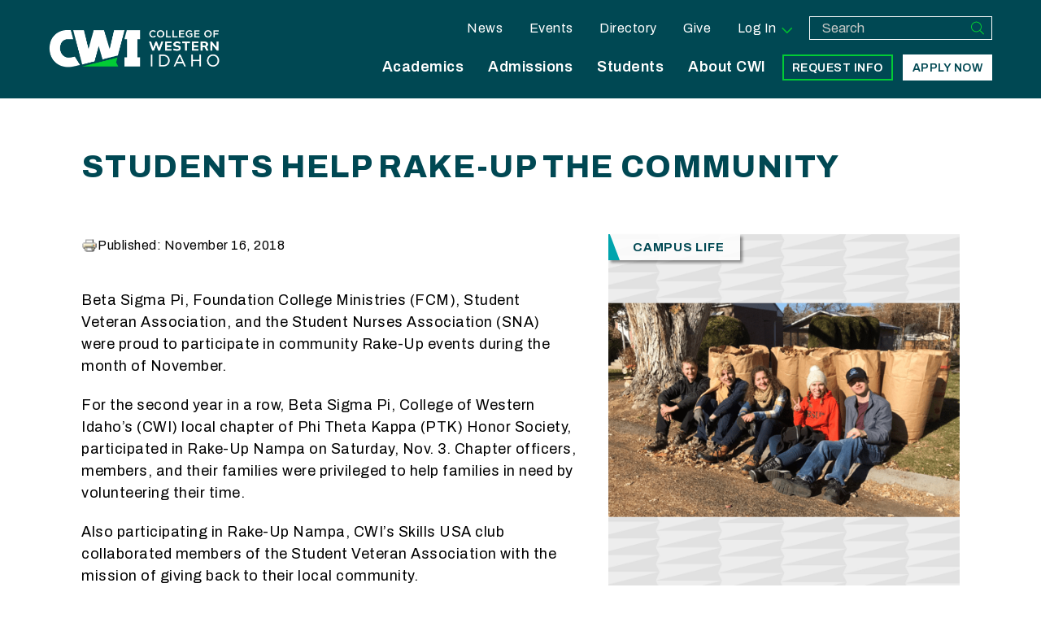

--- FILE ---
content_type: text/html; charset=utf-8
request_url: https://cwi.edu/news/news-room/students-help-rake-community
body_size: 40328
content:
<!DOCTYPE html>
<html lang="en" dir="ltr" prefix="og: http://ogp.me/ns# content: http://purl.org/rss/1.0/modules/content/ dc: http://purl.org/dc/terms/ foaf: http://xmlns.com/foaf/0.1/ rdfs: http://www.w3.org/2000/01/rdf-schema# sioc: http://rdfs.org/sioc/ns# sioct: http://rdfs.org/sioc/types# skos: http://www.w3.org/2004/02/skos/core# xsd: http://www.w3.org/2001/XMLSchema#">
<head>
  <!-- start FB include  -->

  <!-- Google Tag Manager -->
      <script src='/sites/all/themes/huckleberry/js/inc/gtm.js'></script>
      <!-- End Google Tag Manager -->  <meta http-equiv="X-UA-Compatible" content="IE=edge" />
  <meta http-equiv="Content-Type" content="text/html; charset=utf-8"><script type="text/javascript">(window.NREUM||(NREUM={})).init={privacy:{cookies_enabled:true},ajax:{deny_list:["bam.nr-data.net"]},feature_flags:["soft_nav"],distributed_tracing:{enabled:true}};(window.NREUM||(NREUM={})).loader_config={agentID:"1103059858",accountID:"3309348",trustKey:"66686",xpid:"VwUHWFVXABAJXVVTAgkCUFA=",licenseKey:"NRJS-919b4564a9d50c13342",applicationID:"994158564",browserID:"1103059858"};;/*! For license information please see nr-loader-spa-1.308.0.min.js.LICENSE.txt */
(()=>{var e,t,r={384:(e,t,r)=>{"use strict";r.d(t,{NT:()=>a,US:()=>u,Zm:()=>o,bQ:()=>d,dV:()=>c,pV:()=>l});var n=r(6154),i=r(1863),s=r(1910);const a={beacon:"bam.nr-data.net",errorBeacon:"bam.nr-data.net"};function o(){return n.gm.NREUM||(n.gm.NREUM={}),void 0===n.gm.newrelic&&(n.gm.newrelic=n.gm.NREUM),n.gm.NREUM}function c(){let e=o();return e.o||(e.o={ST:n.gm.setTimeout,SI:n.gm.setImmediate||n.gm.setInterval,CT:n.gm.clearTimeout,XHR:n.gm.XMLHttpRequest,REQ:n.gm.Request,EV:n.gm.Event,PR:n.gm.Promise,MO:n.gm.MutationObserver,FETCH:n.gm.fetch,WS:n.gm.WebSocket},(0,s.i)(...Object.values(e.o))),e}function d(e,t){let r=o();r.initializedAgents??={},t.initializedAt={ms:(0,i.t)(),date:new Date},r.initializedAgents[e]=t}function u(e,t){o()[e]=t}function l(){return function(){let e=o();const t=e.info||{};e.info={beacon:a.beacon,errorBeacon:a.errorBeacon,...t}}(),function(){let e=o();const t=e.init||{};e.init={...t}}(),c(),function(){let e=o();const t=e.loader_config||{};e.loader_config={...t}}(),o()}},782:(e,t,r)=>{"use strict";r.d(t,{T:()=>n});const n=r(860).K7.pageViewTiming},860:(e,t,r)=>{"use strict";r.d(t,{$J:()=>u,K7:()=>c,P3:()=>d,XX:()=>i,Yy:()=>o,df:()=>s,qY:()=>n,v4:()=>a});const n="events",i="jserrors",s="browser/blobs",a="rum",o="browser/logs",c={ajax:"ajax",genericEvents:"generic_events",jserrors:i,logging:"logging",metrics:"metrics",pageAction:"page_action",pageViewEvent:"page_view_event",pageViewTiming:"page_view_timing",sessionReplay:"session_replay",sessionTrace:"session_trace",softNav:"soft_navigations",spa:"spa"},d={[c.pageViewEvent]:1,[c.pageViewTiming]:2,[c.metrics]:3,[c.jserrors]:4,[c.spa]:5,[c.ajax]:6,[c.sessionTrace]:7,[c.softNav]:8,[c.sessionReplay]:9,[c.logging]:10,[c.genericEvents]:11},u={[c.pageViewEvent]:a,[c.pageViewTiming]:n,[c.ajax]:n,[c.spa]:n,[c.softNav]:n,[c.metrics]:i,[c.jserrors]:i,[c.sessionTrace]:s,[c.sessionReplay]:s,[c.logging]:o,[c.genericEvents]:"ins"}},944:(e,t,r)=>{"use strict";r.d(t,{R:()=>i});var n=r(3241);function i(e,t){"function"==typeof console.debug&&(console.debug("New Relic Warning: https://github.com/newrelic/newrelic-browser-agent/blob/main/docs/warning-codes.md#".concat(e),t),(0,n.W)({agentIdentifier:null,drained:null,type:"data",name:"warn",feature:"warn",data:{code:e,secondary:t}}))}},993:(e,t,r)=>{"use strict";r.d(t,{A$:()=>s,ET:()=>a,TZ:()=>o,p_:()=>i});var n=r(860);const i={ERROR:"ERROR",WARN:"WARN",INFO:"INFO",DEBUG:"DEBUG",TRACE:"TRACE"},s={OFF:0,ERROR:1,WARN:2,INFO:3,DEBUG:4,TRACE:5},a="log",o=n.K7.logging},1541:(e,t,r)=>{"use strict";r.d(t,{U:()=>i,f:()=>n});const n={MFE:"MFE",BA:"BA"};function i(e,t){if(2!==t?.harvestEndpointVersion)return{};const r=t.agentRef.runtime.appMetadata.agents[0].entityGuid;return e?{"source.id":e.id,"source.name":e.name,"source.type":e.type,"parent.id":e.parent?.id||r,"parent.type":e.parent?.type||n.BA}:{"entity.guid":r,appId:t.agentRef.info.applicationID}}},1687:(e,t,r)=>{"use strict";r.d(t,{Ak:()=>d,Ze:()=>h,x3:()=>u});var n=r(3241),i=r(7836),s=r(3606),a=r(860),o=r(2646);const c={};function d(e,t){const r={staged:!1,priority:a.P3[t]||0};l(e),c[e].get(t)||c[e].set(t,r)}function u(e,t){e&&c[e]&&(c[e].get(t)&&c[e].delete(t),p(e,t,!1),c[e].size&&f(e))}function l(e){if(!e)throw new Error("agentIdentifier required");c[e]||(c[e]=new Map)}function h(e="",t="feature",r=!1){if(l(e),!e||!c[e].get(t)||r)return p(e,t);c[e].get(t).staged=!0,f(e)}function f(e){const t=Array.from(c[e]);t.every(([e,t])=>t.staged)&&(t.sort((e,t)=>e[1].priority-t[1].priority),t.forEach(([t])=>{c[e].delete(t),p(e,t)}))}function p(e,t,r=!0){const a=e?i.ee.get(e):i.ee,c=s.i.handlers;if(!a.aborted&&a.backlog&&c){if((0,n.W)({agentIdentifier:e,type:"lifecycle",name:"drain",feature:t}),r){const e=a.backlog[t],r=c[t];if(r){for(let t=0;e&&t<e.length;++t)g(e[t],r);Object.entries(r).forEach(([e,t])=>{Object.values(t||{}).forEach(t=>{t[0]?.on&&t[0]?.context()instanceof o.y&&t[0].on(e,t[1])})})}}a.isolatedBacklog||delete c[t],a.backlog[t]=null,a.emit("drain-"+t,[])}}function g(e,t){var r=e[1];Object.values(t[r]||{}).forEach(t=>{var r=e[0];if(t[0]===r){var n=t[1],i=e[3],s=e[2];n.apply(i,s)}})}},1738:(e,t,r)=>{"use strict";r.d(t,{U:()=>f,Y:()=>h});var n=r(3241),i=r(9908),s=r(1863),a=r(944),o=r(5701),c=r(3969),d=r(8362),u=r(860),l=r(4261);function h(e,t,r,s){const h=s||r;!h||h[e]&&h[e]!==d.d.prototype[e]||(h[e]=function(){(0,i.p)(c.xV,["API/"+e+"/called"],void 0,u.K7.metrics,r.ee),(0,n.W)({agentIdentifier:r.agentIdentifier,drained:!!o.B?.[r.agentIdentifier],type:"data",name:"api",feature:l.Pl+e,data:{}});try{return t.apply(this,arguments)}catch(e){(0,a.R)(23,e)}})}function f(e,t,r,n,a){const o=e.info;null===r?delete o.jsAttributes[t]:o.jsAttributes[t]=r,(a||null===r)&&(0,i.p)(l.Pl+n,[(0,s.t)(),t,r],void 0,"session",e.ee)}},1741:(e,t,r)=>{"use strict";r.d(t,{W:()=>s});var n=r(944),i=r(4261);class s{#e(e,...t){if(this[e]!==s.prototype[e])return this[e](...t);(0,n.R)(35,e)}addPageAction(e,t){return this.#e(i.hG,e,t)}register(e){return this.#e(i.eY,e)}recordCustomEvent(e,t){return this.#e(i.fF,e,t)}setPageViewName(e,t){return this.#e(i.Fw,e,t)}setCustomAttribute(e,t,r){return this.#e(i.cD,e,t,r)}noticeError(e,t){return this.#e(i.o5,e,t)}setUserId(e,t=!1){return this.#e(i.Dl,e,t)}setApplicationVersion(e){return this.#e(i.nb,e)}setErrorHandler(e){return this.#e(i.bt,e)}addRelease(e,t){return this.#e(i.k6,e,t)}log(e,t){return this.#e(i.$9,e,t)}start(){return this.#e(i.d3)}finished(e){return this.#e(i.BL,e)}recordReplay(){return this.#e(i.CH)}pauseReplay(){return this.#e(i.Tb)}addToTrace(e){return this.#e(i.U2,e)}setCurrentRouteName(e){return this.#e(i.PA,e)}interaction(e){return this.#e(i.dT,e)}wrapLogger(e,t,r){return this.#e(i.Wb,e,t,r)}measure(e,t){return this.#e(i.V1,e,t)}consent(e){return this.#e(i.Pv,e)}}},1863:(e,t,r)=>{"use strict";function n(){return Math.floor(performance.now())}r.d(t,{t:()=>n})},1910:(e,t,r)=>{"use strict";r.d(t,{i:()=>s});var n=r(944);const i=new Map;function s(...e){return e.every(e=>{if(i.has(e))return i.get(e);const t="function"==typeof e?e.toString():"",r=t.includes("[native code]"),s=t.includes("nrWrapper");return r||s||(0,n.R)(64,e?.name||t),i.set(e,r),r})}},2555:(e,t,r)=>{"use strict";r.d(t,{D:()=>o,f:()=>a});var n=r(384),i=r(8122);const s={beacon:n.NT.beacon,errorBeacon:n.NT.errorBeacon,licenseKey:void 0,applicationID:void 0,sa:void 0,queueTime:void 0,applicationTime:void 0,ttGuid:void 0,user:void 0,account:void 0,product:void 0,extra:void 0,jsAttributes:{},userAttributes:void 0,atts:void 0,transactionName:void 0,tNamePlain:void 0};function a(e){try{return!!e.licenseKey&&!!e.errorBeacon&&!!e.applicationID}catch(e){return!1}}const o=e=>(0,i.a)(e,s)},2614:(e,t,r)=>{"use strict";r.d(t,{BB:()=>a,H3:()=>n,g:()=>d,iL:()=>c,tS:()=>o,uh:()=>i,wk:()=>s});const n="NRBA",i="SESSION",s=144e5,a=18e5,o={STARTED:"session-started",PAUSE:"session-pause",RESET:"session-reset",RESUME:"session-resume",UPDATE:"session-update"},c={SAME_TAB:"same-tab",CROSS_TAB:"cross-tab"},d={OFF:0,FULL:1,ERROR:2}},2646:(e,t,r)=>{"use strict";r.d(t,{y:()=>n});class n{constructor(e){this.contextId=e}}},2843:(e,t,r)=>{"use strict";r.d(t,{G:()=>s,u:()=>i});var n=r(3878);function i(e,t=!1,r,i){(0,n.DD)("visibilitychange",function(){if(t)return void("hidden"===document.visibilityState&&e());e(document.visibilityState)},r,i)}function s(e,t,r){(0,n.sp)("pagehide",e,t,r)}},3241:(e,t,r)=>{"use strict";r.d(t,{W:()=>s});var n=r(6154);const i="newrelic";function s(e={}){try{n.gm.dispatchEvent(new CustomEvent(i,{detail:e}))}catch(e){}}},3304:(e,t,r)=>{"use strict";r.d(t,{A:()=>s});var n=r(7836);const i=()=>{const e=new WeakSet;return(t,r)=>{if("object"==typeof r&&null!==r){if(e.has(r))return;e.add(r)}return r}};function s(e){try{return JSON.stringify(e,i())??""}catch(e){try{n.ee.emit("internal-error",[e])}catch(e){}return""}}},3333:(e,t,r)=>{"use strict";r.d(t,{$v:()=>u,TZ:()=>n,Xh:()=>c,Zp:()=>i,kd:()=>d,mq:()=>o,nf:()=>a,qN:()=>s});const n=r(860).K7.genericEvents,i=["auxclick","click","copy","keydown","paste","scrollend"],s=["focus","blur"],a=4,o=1e3,c=2e3,d=["PageAction","UserAction","BrowserPerformance"],u={RESOURCES:"experimental.resources",REGISTER:"register"}},3434:(e,t,r)=>{"use strict";r.d(t,{Jt:()=>s,YM:()=>d});var n=r(7836),i=r(5607);const s="nr@original:".concat(i.W),a=50;var o=Object.prototype.hasOwnProperty,c=!1;function d(e,t){return e||(e=n.ee),r.inPlace=function(e,t,n,i,s){n||(n="");const a="-"===n.charAt(0);for(let o=0;o<t.length;o++){const c=t[o],d=e[c];l(d)||(e[c]=r(d,a?c+n:n,i,c,s))}},r.flag=s,r;function r(t,r,n,c,d){return l(t)?t:(r||(r=""),nrWrapper[s]=t,function(e,t,r){if(Object.defineProperty&&Object.keys)try{return Object.keys(e).forEach(function(r){Object.defineProperty(t,r,{get:function(){return e[r]},set:function(t){return e[r]=t,t}})}),t}catch(e){u([e],r)}for(var n in e)o.call(e,n)&&(t[n]=e[n])}(t,nrWrapper,e),nrWrapper);function nrWrapper(){var s,o,l,h;let f;try{o=this,s=[...arguments],l="function"==typeof n?n(s,o):n||{}}catch(t){u([t,"",[s,o,c],l],e)}i(r+"start",[s,o,c],l,d);const p=performance.now();let g;try{return h=t.apply(o,s),g=performance.now(),h}catch(e){throw g=performance.now(),i(r+"err",[s,o,e],l,d),f=e,f}finally{const e=g-p,t={start:p,end:g,duration:e,isLongTask:e>=a,methodName:c,thrownError:f};t.isLongTask&&i("long-task",[t,o],l,d),i(r+"end",[s,o,h],l,d)}}}function i(r,n,i,s){if(!c||t){var a=c;c=!0;try{e.emit(r,n,i,t,s)}catch(t){u([t,r,n,i],e)}c=a}}}function u(e,t){t||(t=n.ee);try{t.emit("internal-error",e)}catch(e){}}function l(e){return!(e&&"function"==typeof e&&e.apply&&!e[s])}},3606:(e,t,r)=>{"use strict";r.d(t,{i:()=>s});var n=r(9908);s.on=a;var i=s.handlers={};function s(e,t,r,s){a(s||n.d,i,e,t,r)}function a(e,t,r,i,s){s||(s="feature"),e||(e=n.d);var a=t[s]=t[s]||{};(a[r]=a[r]||[]).push([e,i])}},3738:(e,t,r)=>{"use strict";r.d(t,{He:()=>i,Kp:()=>o,Lc:()=>d,Rz:()=>u,TZ:()=>n,bD:()=>s,d3:()=>a,jx:()=>l,sl:()=>h,uP:()=>c});const n=r(860).K7.sessionTrace,i="bstResource",s="resource",a="-start",o="-end",c="fn"+a,d="fn"+o,u="pushState",l=1e3,h=3e4},3785:(e,t,r)=>{"use strict";r.d(t,{R:()=>c,b:()=>d});var n=r(9908),i=r(1863),s=r(860),a=r(3969),o=r(993);function c(e,t,r={},c=o.p_.INFO,d=!0,u,l=(0,i.t)()){(0,n.p)(a.xV,["API/logging/".concat(c.toLowerCase(),"/called")],void 0,s.K7.metrics,e),(0,n.p)(o.ET,[l,t,r,c,d,u],void 0,s.K7.logging,e)}function d(e){return"string"==typeof e&&Object.values(o.p_).some(t=>t===e.toUpperCase().trim())}},3878:(e,t,r)=>{"use strict";function n(e,t){return{capture:e,passive:!1,signal:t}}function i(e,t,r=!1,i){window.addEventListener(e,t,n(r,i))}function s(e,t,r=!1,i){document.addEventListener(e,t,n(r,i))}r.d(t,{DD:()=>s,jT:()=>n,sp:()=>i})},3962:(e,t,r)=>{"use strict";r.d(t,{AM:()=>a,O2:()=>l,OV:()=>s,Qu:()=>h,TZ:()=>c,ih:()=>f,pP:()=>o,t1:()=>u,tC:()=>i,wD:()=>d});var n=r(860);const i=["click","keydown","submit"],s="popstate",a="api",o="initialPageLoad",c=n.K7.softNav,d=5e3,u=500,l={INITIAL_PAGE_LOAD:"",ROUTE_CHANGE:1,UNSPECIFIED:2},h={INTERACTION:1,AJAX:2,CUSTOM_END:3,CUSTOM_TRACER:4},f={IP:"in progress",PF:"pending finish",FIN:"finished",CAN:"cancelled"}},3969:(e,t,r)=>{"use strict";r.d(t,{TZ:()=>n,XG:()=>o,rs:()=>i,xV:()=>a,z_:()=>s});const n=r(860).K7.metrics,i="sm",s="cm",a="storeSupportabilityMetrics",o="storeEventMetrics"},4234:(e,t,r)=>{"use strict";r.d(t,{W:()=>s});var n=r(7836),i=r(1687);class s{constructor(e,t){this.agentIdentifier=e,this.ee=n.ee.get(e),this.featureName=t,this.blocked=!1}deregisterDrain(){(0,i.x3)(this.agentIdentifier,this.featureName)}}},4261:(e,t,r)=>{"use strict";r.d(t,{$9:()=>u,BL:()=>c,CH:()=>p,Dl:()=>R,Fw:()=>w,PA:()=>v,Pl:()=>n,Pv:()=>A,Tb:()=>h,U2:()=>a,V1:()=>E,Wb:()=>T,bt:()=>y,cD:()=>b,d3:()=>x,dT:()=>d,eY:()=>g,fF:()=>f,hG:()=>s,hw:()=>i,k6:()=>o,nb:()=>m,o5:()=>l});const n="api-",i=n+"ixn-",s="addPageAction",a="addToTrace",o="addRelease",c="finished",d="interaction",u="log",l="noticeError",h="pauseReplay",f="recordCustomEvent",p="recordReplay",g="register",m="setApplicationVersion",v="setCurrentRouteName",b="setCustomAttribute",y="setErrorHandler",w="setPageViewName",R="setUserId",x="start",T="wrapLogger",E="measure",A="consent"},5205:(e,t,r)=>{"use strict";r.d(t,{j:()=>S});var n=r(384),i=r(1741);var s=r(2555),a=r(3333);const o=e=>{if(!e||"string"!=typeof e)return!1;try{document.createDocumentFragment().querySelector(e)}catch{return!1}return!0};var c=r(2614),d=r(944),u=r(8122);const l="[data-nr-mask]",h=e=>(0,u.a)(e,(()=>{const e={feature_flags:[],experimental:{allow_registered_children:!1,resources:!1},mask_selector:"*",block_selector:"[data-nr-block]",mask_input_options:{color:!1,date:!1,"datetime-local":!1,email:!1,month:!1,number:!1,range:!1,search:!1,tel:!1,text:!1,time:!1,url:!1,week:!1,textarea:!1,select:!1,password:!0}};return{ajax:{deny_list:void 0,block_internal:!0,enabled:!0,autoStart:!0},api:{get allow_registered_children(){return e.feature_flags.includes(a.$v.REGISTER)||e.experimental.allow_registered_children},set allow_registered_children(t){e.experimental.allow_registered_children=t},duplicate_registered_data:!1},browser_consent_mode:{enabled:!1},distributed_tracing:{enabled:void 0,exclude_newrelic_header:void 0,cors_use_newrelic_header:void 0,cors_use_tracecontext_headers:void 0,allowed_origins:void 0},get feature_flags(){return e.feature_flags},set feature_flags(t){e.feature_flags=t},generic_events:{enabled:!0,autoStart:!0},harvest:{interval:30},jserrors:{enabled:!0,autoStart:!0},logging:{enabled:!0,autoStart:!0},metrics:{enabled:!0,autoStart:!0},obfuscate:void 0,page_action:{enabled:!0},page_view_event:{enabled:!0,autoStart:!0},page_view_timing:{enabled:!0,autoStart:!0},performance:{capture_marks:!1,capture_measures:!1,capture_detail:!0,resources:{get enabled(){return e.feature_flags.includes(a.$v.RESOURCES)||e.experimental.resources},set enabled(t){e.experimental.resources=t},asset_types:[],first_party_domains:[],ignore_newrelic:!0}},privacy:{cookies_enabled:!0},proxy:{assets:void 0,beacon:void 0},session:{expiresMs:c.wk,inactiveMs:c.BB},session_replay:{autoStart:!0,enabled:!1,preload:!1,sampling_rate:10,error_sampling_rate:100,collect_fonts:!1,inline_images:!1,fix_stylesheets:!0,mask_all_inputs:!0,get mask_text_selector(){return e.mask_selector},set mask_text_selector(t){o(t)?e.mask_selector="".concat(t,",").concat(l):""===t||null===t?e.mask_selector=l:(0,d.R)(5,t)},get block_class(){return"nr-block"},get ignore_class(){return"nr-ignore"},get mask_text_class(){return"nr-mask"},get block_selector(){return e.block_selector},set block_selector(t){o(t)?e.block_selector+=",".concat(t):""!==t&&(0,d.R)(6,t)},get mask_input_options(){return e.mask_input_options},set mask_input_options(t){t&&"object"==typeof t?e.mask_input_options={...t,password:!0}:(0,d.R)(7,t)}},session_trace:{enabled:!0,autoStart:!0},soft_navigations:{enabled:!0,autoStart:!0},spa:{enabled:!0,autoStart:!0},ssl:void 0,user_actions:{enabled:!0,elementAttributes:["id","className","tagName","type"]}}})());var f=r(6154),p=r(9324);let g=0;const m={buildEnv:p.F3,distMethod:p.Xs,version:p.xv,originTime:f.WN},v={consented:!1},b={appMetadata:{},get consented(){return this.session?.state?.consent||v.consented},set consented(e){v.consented=e},customTransaction:void 0,denyList:void 0,disabled:!1,harvester:void 0,isolatedBacklog:!1,isRecording:!1,loaderType:void 0,maxBytes:3e4,obfuscator:void 0,onerror:void 0,ptid:void 0,releaseIds:{},session:void 0,timeKeeper:void 0,registeredEntities:[],jsAttributesMetadata:{bytes:0},get harvestCount(){return++g}},y=e=>{const t=(0,u.a)(e,b),r=Object.keys(m).reduce((e,t)=>(e[t]={value:m[t],writable:!1,configurable:!0,enumerable:!0},e),{});return Object.defineProperties(t,r)};var w=r(5701);const R=e=>{const t=e.startsWith("http");e+="/",r.p=t?e:"https://"+e};var x=r(7836),T=r(3241);const E={accountID:void 0,trustKey:void 0,agentID:void 0,licenseKey:void 0,applicationID:void 0,xpid:void 0},A=e=>(0,u.a)(e,E),_=new Set;function S(e,t={},r,a){let{init:o,info:c,loader_config:d,runtime:u={},exposed:l=!0}=t;if(!c){const e=(0,n.pV)();o=e.init,c=e.info,d=e.loader_config}e.init=h(o||{}),e.loader_config=A(d||{}),c.jsAttributes??={},f.bv&&(c.jsAttributes.isWorker=!0),e.info=(0,s.D)(c);const p=e.init,g=[c.beacon,c.errorBeacon];_.has(e.agentIdentifier)||(p.proxy.assets&&(R(p.proxy.assets),g.push(p.proxy.assets)),p.proxy.beacon&&g.push(p.proxy.beacon),e.beacons=[...g],function(e){const t=(0,n.pV)();Object.getOwnPropertyNames(i.W.prototype).forEach(r=>{const n=i.W.prototype[r];if("function"!=typeof n||"constructor"===n)return;let s=t[r];e[r]&&!1!==e.exposed&&"micro-agent"!==e.runtime?.loaderType&&(t[r]=(...t)=>{const n=e[r](...t);return s?s(...t):n})})}(e),(0,n.US)("activatedFeatures",w.B)),u.denyList=[...p.ajax.deny_list||[],...p.ajax.block_internal?g:[]],u.ptid=e.agentIdentifier,u.loaderType=r,e.runtime=y(u),_.has(e.agentIdentifier)||(e.ee=x.ee.get(e.agentIdentifier),e.exposed=l,(0,T.W)({agentIdentifier:e.agentIdentifier,drained:!!w.B?.[e.agentIdentifier],type:"lifecycle",name:"initialize",feature:void 0,data:e.config})),_.add(e.agentIdentifier)}},5270:(e,t,r)=>{"use strict";r.d(t,{Aw:()=>a,SR:()=>s,rF:()=>o});var n=r(384),i=r(7767);function s(e){return!!(0,n.dV)().o.MO&&(0,i.V)(e)&&!0===e?.session_trace.enabled}function a(e){return!0===e?.session_replay.preload&&s(e)}function o(e,t){try{if("string"==typeof t?.type){if("password"===t.type.toLowerCase())return"*".repeat(e?.length||0);if(void 0!==t?.dataset?.nrUnmask||t?.classList?.contains("nr-unmask"))return e}}catch(e){}return"string"==typeof e?e.replace(/[\S]/g,"*"):"*".repeat(e?.length||0)}},5289:(e,t,r)=>{"use strict";r.d(t,{GG:()=>a,Qr:()=>c,sB:()=>o});var n=r(3878),i=r(6389);function s(){return"undefined"==typeof document||"complete"===document.readyState}function a(e,t){if(s())return e();const r=(0,i.J)(e),a=setInterval(()=>{s()&&(clearInterval(a),r())},500);(0,n.sp)("load",r,t)}function o(e){if(s())return e();(0,n.DD)("DOMContentLoaded",e)}function c(e){if(s())return e();(0,n.sp)("popstate",e)}},5607:(e,t,r)=>{"use strict";r.d(t,{W:()=>n});const n=(0,r(9566).bz)()},5701:(e,t,r)=>{"use strict";r.d(t,{B:()=>s,t:()=>a});var n=r(3241);const i=new Set,s={};function a(e,t){const r=t.agentIdentifier;s[r]??={},e&&"object"==typeof e&&(i.has(r)||(t.ee.emit("rumresp",[e]),s[r]=e,i.add(r),(0,n.W)({agentIdentifier:r,loaded:!0,drained:!0,type:"lifecycle",name:"load",feature:void 0,data:e})))}},6154:(e,t,r)=>{"use strict";r.d(t,{OF:()=>d,RI:()=>i,WN:()=>h,bv:()=>s,eN:()=>f,gm:()=>a,lR:()=>l,m:()=>c,mw:()=>o,sb:()=>u});var n=r(1863);const i="undefined"!=typeof window&&!!window.document,s="undefined"!=typeof WorkerGlobalScope&&("undefined"!=typeof self&&self instanceof WorkerGlobalScope&&self.navigator instanceof WorkerNavigator||"undefined"!=typeof globalThis&&globalThis instanceof WorkerGlobalScope&&globalThis.navigator instanceof WorkerNavigator),a=i?window:"undefined"!=typeof WorkerGlobalScope&&("undefined"!=typeof self&&self instanceof WorkerGlobalScope&&self||"undefined"!=typeof globalThis&&globalThis instanceof WorkerGlobalScope&&globalThis),o=Boolean("hidden"===a?.document?.visibilityState),c=""+a?.location,d=/iPad|iPhone|iPod/.test(a.navigator?.userAgent),u=d&&"undefined"==typeof SharedWorker,l=(()=>{const e=a.navigator?.userAgent?.match(/Firefox[/\s](\d+\.\d+)/);return Array.isArray(e)&&e.length>=2?+e[1]:0})(),h=Date.now()-(0,n.t)(),f=()=>"undefined"!=typeof PerformanceNavigationTiming&&a?.performance?.getEntriesByType("navigation")?.[0]?.responseStart},6344:(e,t,r)=>{"use strict";r.d(t,{BB:()=>u,Qb:()=>l,TZ:()=>i,Ug:()=>a,Vh:()=>s,_s:()=>o,bc:()=>d,yP:()=>c});var n=r(2614);const i=r(860).K7.sessionReplay,s="errorDuringReplay",a=.12,o={DomContentLoaded:0,Load:1,FullSnapshot:2,IncrementalSnapshot:3,Meta:4,Custom:5},c={[n.g.ERROR]:15e3,[n.g.FULL]:3e5,[n.g.OFF]:0},d={RESET:{message:"Session was reset",sm:"Reset"},IMPORT:{message:"Recorder failed to import",sm:"Import"},TOO_MANY:{message:"429: Too Many Requests",sm:"Too-Many"},TOO_BIG:{message:"Payload was too large",sm:"Too-Big"},CROSS_TAB:{message:"Session Entity was set to OFF on another tab",sm:"Cross-Tab"},ENTITLEMENTS:{message:"Session Replay is not allowed and will not be started",sm:"Entitlement"}},u=5e3,l={API:"api",RESUME:"resume",SWITCH_TO_FULL:"switchToFull",INITIALIZE:"initialize",PRELOAD:"preload"}},6389:(e,t,r)=>{"use strict";function n(e,t=500,r={}){const n=r?.leading||!1;let i;return(...r)=>{n&&void 0===i&&(e.apply(this,r),i=setTimeout(()=>{i=clearTimeout(i)},t)),n||(clearTimeout(i),i=setTimeout(()=>{e.apply(this,r)},t))}}function i(e){let t=!1;return(...r)=>{t||(t=!0,e.apply(this,r))}}r.d(t,{J:()=>i,s:()=>n})},6630:(e,t,r)=>{"use strict";r.d(t,{T:()=>n});const n=r(860).K7.pageViewEvent},6774:(e,t,r)=>{"use strict";r.d(t,{T:()=>n});const n=r(860).K7.jserrors},7295:(e,t,r)=>{"use strict";r.d(t,{Xv:()=>a,gX:()=>i,iW:()=>s});var n=[];function i(e){if(!e||s(e))return!1;if(0===n.length)return!0;if("*"===n[0].hostname)return!1;for(var t=0;t<n.length;t++){var r=n[t];if(r.hostname.test(e.hostname)&&r.pathname.test(e.pathname))return!1}return!0}function s(e){return void 0===e.hostname}function a(e){if(n=[],e&&e.length)for(var t=0;t<e.length;t++){let r=e[t];if(!r)continue;if("*"===r)return void(n=[{hostname:"*"}]);0===r.indexOf("http://")?r=r.substring(7):0===r.indexOf("https://")&&(r=r.substring(8));const i=r.indexOf("/");let s,a;i>0?(s=r.substring(0,i),a=r.substring(i)):(s=r,a="*");let[c]=s.split(":");n.push({hostname:o(c),pathname:o(a,!0)})}}function o(e,t=!1){const r=e.replace(/[.+?^${}()|[\]\\]/g,e=>"\\"+e).replace(/\*/g,".*?");return new RegExp((t?"^":"")+r+"$")}},7485:(e,t,r)=>{"use strict";r.d(t,{D:()=>i});var n=r(6154);function i(e){if(0===(e||"").indexOf("data:"))return{protocol:"data"};try{const t=new URL(e,location.href),r={port:t.port,hostname:t.hostname,pathname:t.pathname,search:t.search,protocol:t.protocol.slice(0,t.protocol.indexOf(":")),sameOrigin:t.protocol===n.gm?.location?.protocol&&t.host===n.gm?.location?.host};return r.port&&""!==r.port||("http:"===t.protocol&&(r.port="80"),"https:"===t.protocol&&(r.port="443")),r.pathname&&""!==r.pathname?r.pathname.startsWith("/")||(r.pathname="/".concat(r.pathname)):r.pathname="/",r}catch(e){return{}}}},7699:(e,t,r)=>{"use strict";r.d(t,{It:()=>s,KC:()=>o,No:()=>i,qh:()=>a});var n=r(860);const i=16e3,s=1e6,a="SESSION_ERROR",o={[n.K7.logging]:!0,[n.K7.genericEvents]:!1,[n.K7.jserrors]:!1,[n.K7.ajax]:!1}},7767:(e,t,r)=>{"use strict";r.d(t,{V:()=>i});var n=r(6154);const i=e=>n.RI&&!0===e?.privacy.cookies_enabled},7836:(e,t,r)=>{"use strict";r.d(t,{P:()=>o,ee:()=>c});var n=r(384),i=r(8990),s=r(2646),a=r(5607);const o="nr@context:".concat(a.W),c=function e(t,r){var n={},a={},u={},l=!1;try{l=16===r.length&&d.initializedAgents?.[r]?.runtime.isolatedBacklog}catch(e){}var h={on:p,addEventListener:p,removeEventListener:function(e,t){var r=n[e];if(!r)return;for(var i=0;i<r.length;i++)r[i]===t&&r.splice(i,1)},emit:function(e,r,n,i,s){!1!==s&&(s=!0);if(c.aborted&&!i)return;t&&s&&t.emit(e,r,n);var o=f(n);g(e).forEach(e=>{e.apply(o,r)});var d=v()[a[e]];d&&d.push([h,e,r,o]);return o},get:m,listeners:g,context:f,buffer:function(e,t){const r=v();if(t=t||"feature",h.aborted)return;Object.entries(e||{}).forEach(([e,n])=>{a[n]=t,t in r||(r[t]=[])})},abort:function(){h._aborted=!0,Object.keys(h.backlog).forEach(e=>{delete h.backlog[e]})},isBuffering:function(e){return!!v()[a[e]]},debugId:r,backlog:l?{}:t&&"object"==typeof t.backlog?t.backlog:{},isolatedBacklog:l};return Object.defineProperty(h,"aborted",{get:()=>{let e=h._aborted||!1;return e||(t&&(e=t.aborted),e)}}),h;function f(e){return e&&e instanceof s.y?e:e?(0,i.I)(e,o,()=>new s.y(o)):new s.y(o)}function p(e,t){n[e]=g(e).concat(t)}function g(e){return n[e]||[]}function m(t){return u[t]=u[t]||e(h,t)}function v(){return h.backlog}}(void 0,"globalEE"),d=(0,n.Zm)();d.ee||(d.ee=c)},8122:(e,t,r)=>{"use strict";r.d(t,{a:()=>i});var n=r(944);function i(e,t){try{if(!e||"object"!=typeof e)return(0,n.R)(3);if(!t||"object"!=typeof t)return(0,n.R)(4);const r=Object.create(Object.getPrototypeOf(t),Object.getOwnPropertyDescriptors(t)),s=0===Object.keys(r).length?e:r;for(let a in s)if(void 0!==e[a])try{if(null===e[a]){r[a]=null;continue}Array.isArray(e[a])&&Array.isArray(t[a])?r[a]=Array.from(new Set([...e[a],...t[a]])):"object"==typeof e[a]&&"object"==typeof t[a]?r[a]=i(e[a],t[a]):r[a]=e[a]}catch(e){r[a]||(0,n.R)(1,e)}return r}catch(e){(0,n.R)(2,e)}}},8139:(e,t,r)=>{"use strict";r.d(t,{u:()=>h});var n=r(7836),i=r(3434),s=r(8990),a=r(6154);const o={},c=a.gm.XMLHttpRequest,d="addEventListener",u="removeEventListener",l="nr@wrapped:".concat(n.P);function h(e){var t=function(e){return(e||n.ee).get("events")}(e);if(o[t.debugId]++)return t;o[t.debugId]=1;var r=(0,i.YM)(t,!0);function h(e){r.inPlace(e,[d,u],"-",p)}function p(e,t){return e[1]}return"getPrototypeOf"in Object&&(a.RI&&f(document,h),c&&f(c.prototype,h),f(a.gm,h)),t.on(d+"-start",function(e,t){var n=e[1];if(null!==n&&("function"==typeof n||"object"==typeof n)&&"newrelic"!==e[0]){var i=(0,s.I)(n,l,function(){var e={object:function(){if("function"!=typeof n.handleEvent)return;return n.handleEvent.apply(n,arguments)},function:n}[typeof n];return e?r(e,"fn-",null,e.name||"anonymous"):n});this.wrapped=e[1]=i}}),t.on(u+"-start",function(e){e[1]=this.wrapped||e[1]}),t}function f(e,t,...r){let n=e;for(;"object"==typeof n&&!Object.prototype.hasOwnProperty.call(n,d);)n=Object.getPrototypeOf(n);n&&t(n,...r)}},8362:(e,t,r)=>{"use strict";r.d(t,{d:()=>s});var n=r(9566),i=r(1741);class s extends i.W{agentIdentifier=(0,n.LA)(16)}},8374:(e,t,r)=>{r.nc=(()=>{try{return document?.currentScript?.nonce}catch(e){}return""})()},8990:(e,t,r)=>{"use strict";r.d(t,{I:()=>i});var n=Object.prototype.hasOwnProperty;function i(e,t,r){if(n.call(e,t))return e[t];var i=r();if(Object.defineProperty&&Object.keys)try{return Object.defineProperty(e,t,{value:i,writable:!0,enumerable:!1}),i}catch(e){}return e[t]=i,i}},9119:(e,t,r)=>{"use strict";r.d(t,{L:()=>s});var n=/([^?#]*)[^#]*(#[^?]*|$).*/,i=/([^?#]*)().*/;function s(e,t){return e?e.replace(t?n:i,"$1$2"):e}},9300:(e,t,r)=>{"use strict";r.d(t,{T:()=>n});const n=r(860).K7.ajax},9324:(e,t,r)=>{"use strict";r.d(t,{AJ:()=>a,F3:()=>i,Xs:()=>s,Yq:()=>o,xv:()=>n});const n="1.308.0",i="PROD",s="CDN",a="@newrelic/rrweb",o="1.0.1"},9566:(e,t,r)=>{"use strict";r.d(t,{LA:()=>o,ZF:()=>c,bz:()=>a,el:()=>d});var n=r(6154);const i="xxxxxxxx-xxxx-4xxx-yxxx-xxxxxxxxxxxx";function s(e,t){return e?15&e[t]:16*Math.random()|0}function a(){const e=n.gm?.crypto||n.gm?.msCrypto;let t,r=0;return e&&e.getRandomValues&&(t=e.getRandomValues(new Uint8Array(30))),i.split("").map(e=>"x"===e?s(t,r++).toString(16):"y"===e?(3&s()|8).toString(16):e).join("")}function o(e){const t=n.gm?.crypto||n.gm?.msCrypto;let r,i=0;t&&t.getRandomValues&&(r=t.getRandomValues(new Uint8Array(e)));const a=[];for(var o=0;o<e;o++)a.push(s(r,i++).toString(16));return a.join("")}function c(){return o(16)}function d(){return o(32)}},9908:(e,t,r)=>{"use strict";r.d(t,{d:()=>n,p:()=>i});var n=r(7836).ee.get("handle");function i(e,t,r,i,s){s?(s.buffer([e],i),s.emit(e,t,r)):(n.buffer([e],i),n.emit(e,t,r))}}},n={};function i(e){var t=n[e];if(void 0!==t)return t.exports;var s=n[e]={exports:{}};return r[e](s,s.exports,i),s.exports}i.m=r,i.d=(e,t)=>{for(var r in t)i.o(t,r)&&!i.o(e,r)&&Object.defineProperty(e,r,{enumerable:!0,get:t[r]})},i.f={},i.e=e=>Promise.all(Object.keys(i.f).reduce((t,r)=>(i.f[r](e,t),t),[])),i.u=e=>({212:"nr-spa-compressor",249:"nr-spa-recorder",478:"nr-spa"}[e]+"-1.308.0.min.js"),i.o=(e,t)=>Object.prototype.hasOwnProperty.call(e,t),e={},t="NRBA-1.308.0.PROD:",i.l=(r,n,s,a)=>{if(e[r])e[r].push(n);else{var o,c;if(void 0!==s)for(var d=document.getElementsByTagName("script"),u=0;u<d.length;u++){var l=d[u];if(l.getAttribute("src")==r||l.getAttribute("data-webpack")==t+s){o=l;break}}if(!o){c=!0;var h={478:"sha512-RSfSVnmHk59T/uIPbdSE0LPeqcEdF4/+XhfJdBuccH5rYMOEZDhFdtnh6X6nJk7hGpzHd9Ujhsy7lZEz/ORYCQ==",249:"sha512-ehJXhmntm85NSqW4MkhfQqmeKFulra3klDyY0OPDUE+sQ3GokHlPh1pmAzuNy//3j4ac6lzIbmXLvGQBMYmrkg==",212:"sha512-B9h4CR46ndKRgMBcK+j67uSR2RCnJfGefU+A7FrgR/k42ovXy5x/MAVFiSvFxuVeEk/pNLgvYGMp1cBSK/G6Fg=="};(o=document.createElement("script")).charset="utf-8",i.nc&&o.setAttribute("nonce",i.nc),o.setAttribute("data-webpack",t+s),o.src=r,0!==o.src.indexOf(window.location.origin+"/")&&(o.crossOrigin="anonymous"),h[a]&&(o.integrity=h[a])}e[r]=[n];var f=(t,n)=>{o.onerror=o.onload=null,clearTimeout(p);var i=e[r];if(delete e[r],o.parentNode&&o.parentNode.removeChild(o),i&&i.forEach(e=>e(n)),t)return t(n)},p=setTimeout(f.bind(null,void 0,{type:"timeout",target:o}),12e4);o.onerror=f.bind(null,o.onerror),o.onload=f.bind(null,o.onload),c&&document.head.appendChild(o)}},i.r=e=>{"undefined"!=typeof Symbol&&Symbol.toStringTag&&Object.defineProperty(e,Symbol.toStringTag,{value:"Module"}),Object.defineProperty(e,"__esModule",{value:!0})},i.p="https://js-agent.newrelic.com/",(()=>{var e={38:0,788:0};i.f.j=(t,r)=>{var n=i.o(e,t)?e[t]:void 0;if(0!==n)if(n)r.push(n[2]);else{var s=new Promise((r,i)=>n=e[t]=[r,i]);r.push(n[2]=s);var a=i.p+i.u(t),o=new Error;i.l(a,r=>{if(i.o(e,t)&&(0!==(n=e[t])&&(e[t]=void 0),n)){var s=r&&("load"===r.type?"missing":r.type),a=r&&r.target&&r.target.src;o.message="Loading chunk "+t+" failed: ("+s+": "+a+")",o.name="ChunkLoadError",o.type=s,o.request=a,n[1](o)}},"chunk-"+t,t)}};var t=(t,r)=>{var n,s,[a,o,c]=r,d=0;if(a.some(t=>0!==e[t])){for(n in o)i.o(o,n)&&(i.m[n]=o[n]);if(c)c(i)}for(t&&t(r);d<a.length;d++)s=a[d],i.o(e,s)&&e[s]&&e[s][0](),e[s]=0},r=self["webpackChunk:NRBA-1.308.0.PROD"]=self["webpackChunk:NRBA-1.308.0.PROD"]||[];r.forEach(t.bind(null,0)),r.push=t.bind(null,r.push.bind(r))})(),(()=>{"use strict";i(8374);var e=i(8362),t=i(860);const r=Object.values(t.K7);var n=i(5205);var s=i(9908),a=i(1863),o=i(4261),c=i(1738);var d=i(1687),u=i(4234),l=i(5289),h=i(6154),f=i(944),p=i(5270),g=i(7767),m=i(6389),v=i(7699);class b extends u.W{constructor(e,t){super(e.agentIdentifier,t),this.agentRef=e,this.abortHandler=void 0,this.featAggregate=void 0,this.loadedSuccessfully=void 0,this.onAggregateImported=new Promise(e=>{this.loadedSuccessfully=e}),this.deferred=Promise.resolve(),!1===e.init[this.featureName].autoStart?this.deferred=new Promise((t,r)=>{this.ee.on("manual-start-all",(0,m.J)(()=>{(0,d.Ak)(e.agentIdentifier,this.featureName),t()}))}):(0,d.Ak)(e.agentIdentifier,t)}importAggregator(e,t,r={}){if(this.featAggregate)return;const n=async()=>{let n;await this.deferred;try{if((0,g.V)(e.init)){const{setupAgentSession:t}=await i.e(478).then(i.bind(i,8766));n=t(e)}}catch(e){(0,f.R)(20,e),this.ee.emit("internal-error",[e]),(0,s.p)(v.qh,[e],void 0,this.featureName,this.ee)}try{if(!this.#t(this.featureName,n,e.init))return(0,d.Ze)(this.agentIdentifier,this.featureName),void this.loadedSuccessfully(!1);const{Aggregate:i}=await t();this.featAggregate=new i(e,r),e.runtime.harvester.initializedAggregates.push(this.featAggregate),this.loadedSuccessfully(!0)}catch(e){(0,f.R)(34,e),this.abortHandler?.(),(0,d.Ze)(this.agentIdentifier,this.featureName,!0),this.loadedSuccessfully(!1),this.ee&&this.ee.abort()}};h.RI?(0,l.GG)(()=>n(),!0):n()}#t(e,r,n){if(this.blocked)return!1;switch(e){case t.K7.sessionReplay:return(0,p.SR)(n)&&!!r;case t.K7.sessionTrace:return!!r;default:return!0}}}var y=i(6630),w=i(2614),R=i(3241);class x extends b{static featureName=y.T;constructor(e){var t;super(e,y.T),this.setupInspectionEvents(e.agentIdentifier),t=e,(0,c.Y)(o.Fw,function(e,r){"string"==typeof e&&("/"!==e.charAt(0)&&(e="/"+e),t.runtime.customTransaction=(r||"http://custom.transaction")+e,(0,s.p)(o.Pl+o.Fw,[(0,a.t)()],void 0,void 0,t.ee))},t),this.importAggregator(e,()=>i.e(478).then(i.bind(i,2467)))}setupInspectionEvents(e){const t=(t,r)=>{t&&(0,R.W)({agentIdentifier:e,timeStamp:t.timeStamp,loaded:"complete"===t.target.readyState,type:"window",name:r,data:t.target.location+""})};(0,l.sB)(e=>{t(e,"DOMContentLoaded")}),(0,l.GG)(e=>{t(e,"load")}),(0,l.Qr)(e=>{t(e,"navigate")}),this.ee.on(w.tS.UPDATE,(t,r)=>{(0,R.W)({agentIdentifier:e,type:"lifecycle",name:"session",data:r})})}}var T=i(384);class E extends e.d{constructor(e){var t;(super(),h.gm)?(this.features={},(0,T.bQ)(this.agentIdentifier,this),this.desiredFeatures=new Set(e.features||[]),this.desiredFeatures.add(x),(0,n.j)(this,e,e.loaderType||"agent"),t=this,(0,c.Y)(o.cD,function(e,r,n=!1){if("string"==typeof e){if(["string","number","boolean"].includes(typeof r)||null===r)return(0,c.U)(t,e,r,o.cD,n);(0,f.R)(40,typeof r)}else(0,f.R)(39,typeof e)},t),function(e){(0,c.Y)(o.Dl,function(t,r=!1){if("string"!=typeof t&&null!==t)return void(0,f.R)(41,typeof t);const n=e.info.jsAttributes["enduser.id"];r&&null!=n&&n!==t?(0,s.p)(o.Pl+"setUserIdAndResetSession",[t],void 0,"session",e.ee):(0,c.U)(e,"enduser.id",t,o.Dl,!0)},e)}(this),function(e){(0,c.Y)(o.nb,function(t){if("string"==typeof t||null===t)return(0,c.U)(e,"application.version",t,o.nb,!1);(0,f.R)(42,typeof t)},e)}(this),function(e){(0,c.Y)(o.d3,function(){e.ee.emit("manual-start-all")},e)}(this),function(e){(0,c.Y)(o.Pv,function(t=!0){if("boolean"==typeof t){if((0,s.p)(o.Pl+o.Pv,[t],void 0,"session",e.ee),e.runtime.consented=t,t){const t=e.features.page_view_event;t.onAggregateImported.then(e=>{const r=t.featAggregate;e&&!r.sentRum&&r.sendRum()})}}else(0,f.R)(65,typeof t)},e)}(this),this.run()):(0,f.R)(21)}get config(){return{info:this.info,init:this.init,loader_config:this.loader_config,runtime:this.runtime}}get api(){return this}run(){try{const e=function(e){const t={};return r.forEach(r=>{t[r]=!!e[r]?.enabled}),t}(this.init),n=[...this.desiredFeatures];n.sort((e,r)=>t.P3[e.featureName]-t.P3[r.featureName]),n.forEach(r=>{if(!e[r.featureName]&&r.featureName!==t.K7.pageViewEvent)return;if(r.featureName===t.K7.spa)return void(0,f.R)(67);const n=function(e){switch(e){case t.K7.ajax:return[t.K7.jserrors];case t.K7.sessionTrace:return[t.K7.ajax,t.K7.pageViewEvent];case t.K7.sessionReplay:return[t.K7.sessionTrace];case t.K7.pageViewTiming:return[t.K7.pageViewEvent];default:return[]}}(r.featureName).filter(e=>!(e in this.features));n.length>0&&(0,f.R)(36,{targetFeature:r.featureName,missingDependencies:n}),this.features[r.featureName]=new r(this)})}catch(e){(0,f.R)(22,e);for(const e in this.features)this.features[e].abortHandler?.();const t=(0,T.Zm)();delete t.initializedAgents[this.agentIdentifier]?.features,delete this.sharedAggregator;return t.ee.get(this.agentIdentifier).abort(),!1}}}var A=i(2843),_=i(782);class S extends b{static featureName=_.T;constructor(e){super(e,_.T),h.RI&&((0,A.u)(()=>(0,s.p)("docHidden",[(0,a.t)()],void 0,_.T,this.ee),!0),(0,A.G)(()=>(0,s.p)("winPagehide",[(0,a.t)()],void 0,_.T,this.ee)),this.importAggregator(e,()=>i.e(478).then(i.bind(i,9917))))}}var O=i(3969);class I extends b{static featureName=O.TZ;constructor(e){super(e,O.TZ),h.RI&&document.addEventListener("securitypolicyviolation",e=>{(0,s.p)(O.xV,["Generic/CSPViolation/Detected"],void 0,this.featureName,this.ee)}),this.importAggregator(e,()=>i.e(478).then(i.bind(i,6555)))}}var N=i(6774),P=i(3878),k=i(3304);class D{constructor(e,t,r,n,i){this.name="UncaughtError",this.message="string"==typeof e?e:(0,k.A)(e),this.sourceURL=t,this.line=r,this.column=n,this.__newrelic=i}}function C(e){return M(e)?e:new D(void 0!==e?.message?e.message:e,e?.filename||e?.sourceURL,e?.lineno||e?.line,e?.colno||e?.col,e?.__newrelic,e?.cause)}function j(e){const t="Unhandled Promise Rejection: ";if(!e?.reason)return;if(M(e.reason)){try{e.reason.message.startsWith(t)||(e.reason.message=t+e.reason.message)}catch(e){}return C(e.reason)}const r=C(e.reason);return(r.message||"").startsWith(t)||(r.message=t+r.message),r}function L(e){if(e.error instanceof SyntaxError&&!/:\d+$/.test(e.error.stack?.trim())){const t=new D(e.message,e.filename,e.lineno,e.colno,e.error.__newrelic,e.cause);return t.name=SyntaxError.name,t}return M(e.error)?e.error:C(e)}function M(e){return e instanceof Error&&!!e.stack}function H(e,r,n,i,o=(0,a.t)()){"string"==typeof e&&(e=new Error(e)),(0,s.p)("err",[e,o,!1,r,n.runtime.isRecording,void 0,i],void 0,t.K7.jserrors,n.ee),(0,s.p)("uaErr",[],void 0,t.K7.genericEvents,n.ee)}var B=i(1541),K=i(993),W=i(3785);function U(e,{customAttributes:t={},level:r=K.p_.INFO}={},n,i,s=(0,a.t)()){(0,W.R)(n.ee,e,t,r,!1,i,s)}function F(e,r,n,i,c=(0,a.t)()){(0,s.p)(o.Pl+o.hG,[c,e,r,i],void 0,t.K7.genericEvents,n.ee)}function V(e,r,n,i,c=(0,a.t)()){const{start:d,end:u,customAttributes:l}=r||{},h={customAttributes:l||{}};if("object"!=typeof h.customAttributes||"string"!=typeof e||0===e.length)return void(0,f.R)(57);const p=(e,t)=>null==e?t:"number"==typeof e?e:e instanceof PerformanceMark?e.startTime:Number.NaN;if(h.start=p(d,0),h.end=p(u,c),Number.isNaN(h.start)||Number.isNaN(h.end))(0,f.R)(57);else{if(h.duration=h.end-h.start,!(h.duration<0))return(0,s.p)(o.Pl+o.V1,[h,e,i],void 0,t.K7.genericEvents,n.ee),h;(0,f.R)(58)}}function G(e,r={},n,i,c=(0,a.t)()){(0,s.p)(o.Pl+o.fF,[c,e,r,i],void 0,t.K7.genericEvents,n.ee)}function z(e){(0,c.Y)(o.eY,function(t){return Y(e,t)},e)}function Y(e,r,n){(0,f.R)(54,"newrelic.register"),r||={},r.type=B.f.MFE,r.licenseKey||=e.info.licenseKey,r.blocked=!1,r.parent=n||{},Array.isArray(r.tags)||(r.tags=[]);const i={};r.tags.forEach(e=>{"name"!==e&&"id"!==e&&(i["source.".concat(e)]=!0)}),r.isolated??=!0;let o=()=>{};const c=e.runtime.registeredEntities;if(!r.isolated){const e=c.find(({metadata:{target:{id:e}}})=>e===r.id&&!r.isolated);if(e)return e}const d=e=>{r.blocked=!0,o=e};function u(e){return"string"==typeof e&&!!e.trim()&&e.trim().length<501||"number"==typeof e}e.init.api.allow_registered_children||d((0,m.J)(()=>(0,f.R)(55))),u(r.id)&&u(r.name)||d((0,m.J)(()=>(0,f.R)(48,r)));const l={addPageAction:(t,n={})=>g(F,[t,{...i,...n},e],r),deregister:()=>{d((0,m.J)(()=>(0,f.R)(68)))},log:(t,n={})=>g(U,[t,{...n,customAttributes:{...i,...n.customAttributes||{}}},e],r),measure:(t,n={})=>g(V,[t,{...n,customAttributes:{...i,...n.customAttributes||{}}},e],r),noticeError:(t,n={})=>g(H,[t,{...i,...n},e],r),register:(t={})=>g(Y,[e,t],l.metadata.target),recordCustomEvent:(t,n={})=>g(G,[t,{...i,...n},e],r),setApplicationVersion:e=>p("application.version",e),setCustomAttribute:(e,t)=>p(e,t),setUserId:e=>p("enduser.id",e),metadata:{customAttributes:i,target:r}},h=()=>(r.blocked&&o(),r.blocked);h()||c.push(l);const p=(e,t)=>{h()||(i[e]=t)},g=(r,n,i)=>{if(h())return;const o=(0,a.t)();(0,s.p)(O.xV,["API/register/".concat(r.name,"/called")],void 0,t.K7.metrics,e.ee);try{if(e.init.api.duplicate_registered_data&&"register"!==r.name){let e=n;if(n[1]instanceof Object){const t={"child.id":i.id,"child.type":i.type};e="customAttributes"in n[1]?[n[0],{...n[1],customAttributes:{...n[1].customAttributes,...t}},...n.slice(2)]:[n[0],{...n[1],...t},...n.slice(2)]}r(...e,void 0,o)}return r(...n,i,o)}catch(e){(0,f.R)(50,e)}};return l}class Z extends b{static featureName=N.T;constructor(e){var t;super(e,N.T),t=e,(0,c.Y)(o.o5,(e,r)=>H(e,r,t),t),function(e){(0,c.Y)(o.bt,function(t){e.runtime.onerror=t},e)}(e),function(e){let t=0;(0,c.Y)(o.k6,function(e,r){++t>10||(this.runtime.releaseIds[e.slice(-200)]=(""+r).slice(-200))},e)}(e),z(e);try{this.removeOnAbort=new AbortController}catch(e){}this.ee.on("internal-error",(t,r)=>{this.abortHandler&&(0,s.p)("ierr",[C(t),(0,a.t)(),!0,{},e.runtime.isRecording,r],void 0,this.featureName,this.ee)}),h.gm.addEventListener("unhandledrejection",t=>{this.abortHandler&&(0,s.p)("err",[j(t),(0,a.t)(),!1,{unhandledPromiseRejection:1},e.runtime.isRecording],void 0,this.featureName,this.ee)},(0,P.jT)(!1,this.removeOnAbort?.signal)),h.gm.addEventListener("error",t=>{this.abortHandler&&(0,s.p)("err",[L(t),(0,a.t)(),!1,{},e.runtime.isRecording],void 0,this.featureName,this.ee)},(0,P.jT)(!1,this.removeOnAbort?.signal)),this.abortHandler=this.#r,this.importAggregator(e,()=>i.e(478).then(i.bind(i,2176)))}#r(){this.removeOnAbort?.abort(),this.abortHandler=void 0}}var q=i(8990);let X=1;function J(e){const t=typeof e;return!e||"object"!==t&&"function"!==t?-1:e===h.gm?0:(0,q.I)(e,"nr@id",function(){return X++})}function Q(e){if("string"==typeof e&&e.length)return e.length;if("object"==typeof e){if("undefined"!=typeof ArrayBuffer&&e instanceof ArrayBuffer&&e.byteLength)return e.byteLength;if("undefined"!=typeof Blob&&e instanceof Blob&&e.size)return e.size;if(!("undefined"!=typeof FormData&&e instanceof FormData))try{return(0,k.A)(e).length}catch(e){return}}}var ee=i(8139),te=i(7836),re=i(3434);const ne={},ie=["open","send"];function se(e){var t=e||te.ee;const r=function(e){return(e||te.ee).get("xhr")}(t);if(void 0===h.gm.XMLHttpRequest)return r;if(ne[r.debugId]++)return r;ne[r.debugId]=1,(0,ee.u)(t);var n=(0,re.YM)(r),i=h.gm.XMLHttpRequest,s=h.gm.MutationObserver,a=h.gm.Promise,o=h.gm.setInterval,c="readystatechange",d=["onload","onerror","onabort","onloadstart","onloadend","onprogress","ontimeout"],u=[],l=h.gm.XMLHttpRequest=function(e){const t=new i(e),s=r.context(t);try{r.emit("new-xhr",[t],s),t.addEventListener(c,(a=s,function(){var e=this;e.readyState>3&&!a.resolved&&(a.resolved=!0,r.emit("xhr-resolved",[],e)),n.inPlace(e,d,"fn-",y)}),(0,P.jT)(!1))}catch(e){(0,f.R)(15,e);try{r.emit("internal-error",[e])}catch(e){}}var a;return t};function p(e,t){n.inPlace(t,["onreadystatechange"],"fn-",y)}if(function(e,t){for(var r in e)t[r]=e[r]}(i,l),l.prototype=i.prototype,n.inPlace(l.prototype,ie,"-xhr-",y),r.on("send-xhr-start",function(e,t){p(e,t),function(e){u.push(e),s&&(g?g.then(b):o?o(b):(m=-m,v.data=m))}(t)}),r.on("open-xhr-start",p),s){var g=a&&a.resolve();if(!o&&!a){var m=1,v=document.createTextNode(m);new s(b).observe(v,{characterData:!0})}}else t.on("fn-end",function(e){e[0]&&e[0].type===c||b()});function b(){for(var e=0;e<u.length;e++)p(0,u[e]);u.length&&(u=[])}function y(e,t){return t}return r}var ae="fetch-",oe=ae+"body-",ce=["arrayBuffer","blob","json","text","formData"],de=h.gm.Request,ue=h.gm.Response,le="prototype";const he={};function fe(e){const t=function(e){return(e||te.ee).get("fetch")}(e);if(!(de&&ue&&h.gm.fetch))return t;if(he[t.debugId]++)return t;function r(e,r,n){var i=e[r];"function"==typeof i&&(e[r]=function(){var e,r=[...arguments],s={};t.emit(n+"before-start",[r],s),s[te.P]&&s[te.P].dt&&(e=s[te.P].dt);var a=i.apply(this,r);return t.emit(n+"start",[r,e],a),a.then(function(e){return t.emit(n+"end",[null,e],a),e},function(e){throw t.emit(n+"end",[e],a),e})})}return he[t.debugId]=1,ce.forEach(e=>{r(de[le],e,oe),r(ue[le],e,oe)}),r(h.gm,"fetch",ae),t.on(ae+"end",function(e,r){var n=this;if(r){var i=r.headers.get("content-length");null!==i&&(n.rxSize=i),t.emit(ae+"done",[null,r],n)}else t.emit(ae+"done",[e],n)}),t}var pe=i(7485),ge=i(9566);class me{constructor(e){this.agentRef=e}generateTracePayload(e){const t=this.agentRef.loader_config;if(!this.shouldGenerateTrace(e)||!t)return null;var r=(t.accountID||"").toString()||null,n=(t.agentID||"").toString()||null,i=(t.trustKey||"").toString()||null;if(!r||!n)return null;var s=(0,ge.ZF)(),a=(0,ge.el)(),o=Date.now(),c={spanId:s,traceId:a,timestamp:o};return(e.sameOrigin||this.isAllowedOrigin(e)&&this.useTraceContextHeadersForCors())&&(c.traceContextParentHeader=this.generateTraceContextParentHeader(s,a),c.traceContextStateHeader=this.generateTraceContextStateHeader(s,o,r,n,i)),(e.sameOrigin&&!this.excludeNewrelicHeader()||!e.sameOrigin&&this.isAllowedOrigin(e)&&this.useNewrelicHeaderForCors())&&(c.newrelicHeader=this.generateTraceHeader(s,a,o,r,n,i)),c}generateTraceContextParentHeader(e,t){return"00-"+t+"-"+e+"-01"}generateTraceContextStateHeader(e,t,r,n,i){return i+"@nr=0-1-"+r+"-"+n+"-"+e+"----"+t}generateTraceHeader(e,t,r,n,i,s){if(!("function"==typeof h.gm?.btoa))return null;var a={v:[0,1],d:{ty:"Browser",ac:n,ap:i,id:e,tr:t,ti:r}};return s&&n!==s&&(a.d.tk=s),btoa((0,k.A)(a))}shouldGenerateTrace(e){return this.agentRef.init?.distributed_tracing?.enabled&&this.isAllowedOrigin(e)}isAllowedOrigin(e){var t=!1;const r=this.agentRef.init?.distributed_tracing;if(e.sameOrigin)t=!0;else if(r?.allowed_origins instanceof Array)for(var n=0;n<r.allowed_origins.length;n++){var i=(0,pe.D)(r.allowed_origins[n]);if(e.hostname===i.hostname&&e.protocol===i.protocol&&e.port===i.port){t=!0;break}}return t}excludeNewrelicHeader(){var e=this.agentRef.init?.distributed_tracing;return!!e&&!!e.exclude_newrelic_header}useNewrelicHeaderForCors(){var e=this.agentRef.init?.distributed_tracing;return!!e&&!1!==e.cors_use_newrelic_header}useTraceContextHeadersForCors(){var e=this.agentRef.init?.distributed_tracing;return!!e&&!!e.cors_use_tracecontext_headers}}var ve=i(9300),be=i(7295);function ye(e){return"string"==typeof e?e:e instanceof(0,T.dV)().o.REQ?e.url:h.gm?.URL&&e instanceof URL?e.href:void 0}var we=["load","error","abort","timeout"],Re=we.length,xe=(0,T.dV)().o.REQ,Te=(0,T.dV)().o.XHR;const Ee="X-NewRelic-App-Data";class Ae extends b{static featureName=ve.T;constructor(e){super(e,ve.T),this.dt=new me(e),this.handler=(e,t,r,n)=>(0,s.p)(e,t,r,n,this.ee);try{const e={xmlhttprequest:"xhr",fetch:"fetch",beacon:"beacon"};h.gm?.performance?.getEntriesByType("resource").forEach(r=>{if(r.initiatorType in e&&0!==r.responseStatus){const n={status:r.responseStatus},i={rxSize:r.transferSize,duration:Math.floor(r.duration),cbTime:0};_e(n,r.name),this.handler("xhr",[n,i,r.startTime,r.responseEnd,e[r.initiatorType]],void 0,t.K7.ajax)}})}catch(e){}fe(this.ee),se(this.ee),function(e,r,n,i){function o(e){var t=this;t.totalCbs=0,t.called=0,t.cbTime=0,t.end=T,t.ended=!1,t.xhrGuids={},t.lastSize=null,t.loadCaptureCalled=!1,t.params=this.params||{},t.metrics=this.metrics||{},t.latestLongtaskEnd=0,e.addEventListener("load",function(r){E(t,e)},(0,P.jT)(!1)),h.lR||e.addEventListener("progress",function(e){t.lastSize=e.loaded},(0,P.jT)(!1))}function c(e){this.params={method:e[0]},_e(this,e[1]),this.metrics={}}function d(t,r){e.loader_config.xpid&&this.sameOrigin&&r.setRequestHeader("X-NewRelic-ID",e.loader_config.xpid);var n=i.generateTracePayload(this.parsedOrigin);if(n){var s=!1;n.newrelicHeader&&(r.setRequestHeader("newrelic",n.newrelicHeader),s=!0),n.traceContextParentHeader&&(r.setRequestHeader("traceparent",n.traceContextParentHeader),n.traceContextStateHeader&&r.setRequestHeader("tracestate",n.traceContextStateHeader),s=!0),s&&(this.dt=n)}}function u(e,t){var n=this.metrics,i=e[0],s=this;if(n&&i){var o=Q(i);o&&(n.txSize=o)}this.startTime=(0,a.t)(),this.body=i,this.listener=function(e){try{"abort"!==e.type||s.loadCaptureCalled||(s.params.aborted=!0),("load"!==e.type||s.called===s.totalCbs&&(s.onloadCalled||"function"!=typeof t.onload)&&"function"==typeof s.end)&&s.end(t)}catch(e){try{r.emit("internal-error",[e])}catch(e){}}};for(var c=0;c<Re;c++)t.addEventListener(we[c],this.listener,(0,P.jT)(!1))}function l(e,t,r){this.cbTime+=e,t?this.onloadCalled=!0:this.called+=1,this.called!==this.totalCbs||!this.onloadCalled&&"function"==typeof r.onload||"function"!=typeof this.end||this.end(r)}function f(e,t){var r=""+J(e)+!!t;this.xhrGuids&&!this.xhrGuids[r]&&(this.xhrGuids[r]=!0,this.totalCbs+=1)}function p(e,t){var r=""+J(e)+!!t;this.xhrGuids&&this.xhrGuids[r]&&(delete this.xhrGuids[r],this.totalCbs-=1)}function g(){this.endTime=(0,a.t)()}function m(e,t){t instanceof Te&&"load"===e[0]&&r.emit("xhr-load-added",[e[1],e[2]],t)}function v(e,t){t instanceof Te&&"load"===e[0]&&r.emit("xhr-load-removed",[e[1],e[2]],t)}function b(e,t,r){t instanceof Te&&("onload"===r&&(this.onload=!0),("load"===(e[0]&&e[0].type)||this.onload)&&(this.xhrCbStart=(0,a.t)()))}function y(e,t){this.xhrCbStart&&r.emit("xhr-cb-time",[(0,a.t)()-this.xhrCbStart,this.onload,t],t)}function w(e){var t,r=e[1]||{};if("string"==typeof e[0]?0===(t=e[0]).length&&h.RI&&(t=""+h.gm.location.href):e[0]&&e[0].url?t=e[0].url:h.gm?.URL&&e[0]&&e[0]instanceof URL?t=e[0].href:"function"==typeof e[0].toString&&(t=e[0].toString()),"string"==typeof t&&0!==t.length){t&&(this.parsedOrigin=(0,pe.D)(t),this.sameOrigin=this.parsedOrigin.sameOrigin);var n=i.generateTracePayload(this.parsedOrigin);if(n&&(n.newrelicHeader||n.traceContextParentHeader))if(e[0]&&e[0].headers)o(e[0].headers,n)&&(this.dt=n);else{var s={};for(var a in r)s[a]=r[a];s.headers=new Headers(r.headers||{}),o(s.headers,n)&&(this.dt=n),e.length>1?e[1]=s:e.push(s)}}function o(e,t){var r=!1;return t.newrelicHeader&&(e.set("newrelic",t.newrelicHeader),r=!0),t.traceContextParentHeader&&(e.set("traceparent",t.traceContextParentHeader),t.traceContextStateHeader&&e.set("tracestate",t.traceContextStateHeader),r=!0),r}}function R(e,t){this.params={},this.metrics={},this.startTime=(0,a.t)(),this.dt=t,e.length>=1&&(this.target=e[0]),e.length>=2&&(this.opts=e[1]);var r=this.opts||{},n=this.target;_e(this,ye(n));var i=(""+(n&&n instanceof xe&&n.method||r.method||"GET")).toUpperCase();this.params.method=i,this.body=r.body,this.txSize=Q(r.body)||0}function x(e,r){if(this.endTime=(0,a.t)(),this.params||(this.params={}),(0,be.iW)(this.params))return;let i;this.params.status=r?r.status:0,"string"==typeof this.rxSize&&this.rxSize.length>0&&(i=+this.rxSize);const s={txSize:this.txSize,rxSize:i,duration:(0,a.t)()-this.startTime};n("xhr",[this.params,s,this.startTime,this.endTime,"fetch"],this,t.K7.ajax)}function T(e){const r=this.params,i=this.metrics;if(!this.ended){this.ended=!0;for(let t=0;t<Re;t++)e.removeEventListener(we[t],this.listener,!1);r.aborted||(0,be.iW)(r)||(i.duration=(0,a.t)()-this.startTime,this.loadCaptureCalled||4!==e.readyState?null==r.status&&(r.status=0):E(this,e),i.cbTime=this.cbTime,n("xhr",[r,i,this.startTime,this.endTime,"xhr"],this,t.K7.ajax))}}function E(e,n){e.params.status=n.status;var i=function(e,t){var r=e.responseType;return"json"===r&&null!==t?t:"arraybuffer"===r||"blob"===r||"json"===r?Q(e.response):"text"===r||""===r||void 0===r?Q(e.responseText):void 0}(n,e.lastSize);if(i&&(e.metrics.rxSize=i),e.sameOrigin&&n.getAllResponseHeaders().indexOf(Ee)>=0){var a=n.getResponseHeader(Ee);a&&((0,s.p)(O.rs,["Ajax/CrossApplicationTracing/Header/Seen"],void 0,t.K7.metrics,r),e.params.cat=a.split(", ").pop())}e.loadCaptureCalled=!0}r.on("new-xhr",o),r.on("open-xhr-start",c),r.on("open-xhr-end",d),r.on("send-xhr-start",u),r.on("xhr-cb-time",l),r.on("xhr-load-added",f),r.on("xhr-load-removed",p),r.on("xhr-resolved",g),r.on("addEventListener-end",m),r.on("removeEventListener-end",v),r.on("fn-end",y),r.on("fetch-before-start",w),r.on("fetch-start",R),r.on("fn-start",b),r.on("fetch-done",x)}(e,this.ee,this.handler,this.dt),this.importAggregator(e,()=>i.e(478).then(i.bind(i,3845)))}}function _e(e,t){var r=(0,pe.D)(t),n=e.params||e;n.hostname=r.hostname,n.port=r.port,n.protocol=r.protocol,n.host=r.hostname+":"+r.port,n.pathname=r.pathname,e.parsedOrigin=r,e.sameOrigin=r.sameOrigin}const Se={},Oe=["pushState","replaceState"];function Ie(e){const t=function(e){return(e||te.ee).get("history")}(e);return!h.RI||Se[t.debugId]++||(Se[t.debugId]=1,(0,re.YM)(t).inPlace(window.history,Oe,"-")),t}var Ne=i(3738);function Pe(e){(0,c.Y)(o.BL,function(r=Date.now()){const n=r-h.WN;n<0&&(0,f.R)(62,r),(0,s.p)(O.XG,[o.BL,{time:n}],void 0,t.K7.metrics,e.ee),e.addToTrace({name:o.BL,start:r,origin:"nr"}),(0,s.p)(o.Pl+o.hG,[n,o.BL],void 0,t.K7.genericEvents,e.ee)},e)}const{He:ke,bD:De,d3:Ce,Kp:je,TZ:Le,Lc:Me,uP:He,Rz:Be}=Ne;class Ke extends b{static featureName=Le;constructor(e){var r;super(e,Le),r=e,(0,c.Y)(o.U2,function(e){if(!(e&&"object"==typeof e&&e.name&&e.start))return;const n={n:e.name,s:e.start-h.WN,e:(e.end||e.start)-h.WN,o:e.origin||"",t:"api"};n.s<0||n.e<0||n.e<n.s?(0,f.R)(61,{start:n.s,end:n.e}):(0,s.p)("bstApi",[n],void 0,t.K7.sessionTrace,r.ee)},r),Pe(e);if(!(0,g.V)(e.init))return void this.deregisterDrain();const n=this.ee;let d;Ie(n),this.eventsEE=(0,ee.u)(n),this.eventsEE.on(He,function(e,t){this.bstStart=(0,a.t)()}),this.eventsEE.on(Me,function(e,r){(0,s.p)("bst",[e[0],r,this.bstStart,(0,a.t)()],void 0,t.K7.sessionTrace,n)}),n.on(Be+Ce,function(e){this.time=(0,a.t)(),this.startPath=location.pathname+location.hash}),n.on(Be+je,function(e){(0,s.p)("bstHist",[location.pathname+location.hash,this.startPath,this.time],void 0,t.K7.sessionTrace,n)});try{d=new PerformanceObserver(e=>{const r=e.getEntries();(0,s.p)(ke,[r],void 0,t.K7.sessionTrace,n)}),d.observe({type:De,buffered:!0})}catch(e){}this.importAggregator(e,()=>i.e(478).then(i.bind(i,6974)),{resourceObserver:d})}}var We=i(6344);class Ue extends b{static featureName=We.TZ;#n;recorder;constructor(e){var r;let n;super(e,We.TZ),r=e,(0,c.Y)(o.CH,function(){(0,s.p)(o.CH,[],void 0,t.K7.sessionReplay,r.ee)},r),function(e){(0,c.Y)(o.Tb,function(){(0,s.p)(o.Tb,[],void 0,t.K7.sessionReplay,e.ee)},e)}(e);try{n=JSON.parse(localStorage.getItem("".concat(w.H3,"_").concat(w.uh)))}catch(e){}(0,p.SR)(e.init)&&this.ee.on(o.CH,()=>this.#i()),this.#s(n)&&this.importRecorder().then(e=>{e.startRecording(We.Qb.PRELOAD,n?.sessionReplayMode)}),this.importAggregator(this.agentRef,()=>i.e(478).then(i.bind(i,6167)),this),this.ee.on("err",e=>{this.blocked||this.agentRef.runtime.isRecording&&(this.errorNoticed=!0,(0,s.p)(We.Vh,[e],void 0,this.featureName,this.ee))})}#s(e){return e&&(e.sessionReplayMode===w.g.FULL||e.sessionReplayMode===w.g.ERROR)||(0,p.Aw)(this.agentRef.init)}importRecorder(){return this.recorder?Promise.resolve(this.recorder):(this.#n??=Promise.all([i.e(478),i.e(249)]).then(i.bind(i,4866)).then(({Recorder:e})=>(this.recorder=new e(this),this.recorder)).catch(e=>{throw this.ee.emit("internal-error",[e]),this.blocked=!0,e}),this.#n)}#i(){this.blocked||(this.featAggregate?this.featAggregate.mode!==w.g.FULL&&this.featAggregate.initializeRecording(w.g.FULL,!0,We.Qb.API):this.importRecorder().then(()=>{this.recorder.startRecording(We.Qb.API,w.g.FULL)}))}}var Fe=i(3962);class Ve extends b{static featureName=Fe.TZ;constructor(e){if(super(e,Fe.TZ),function(e){const r=e.ee.get("tracer");function n(){}(0,c.Y)(o.dT,function(e){return(new n).get("object"==typeof e?e:{})},e);const i=n.prototype={createTracer:function(n,i){var o={},c=this,d="function"==typeof i;return(0,s.p)(O.xV,["API/createTracer/called"],void 0,t.K7.metrics,e.ee),function(){if(r.emit((d?"":"no-")+"fn-start",[(0,a.t)(),c,d],o),d)try{return i.apply(this,arguments)}catch(e){const t="string"==typeof e?new Error(e):e;throw r.emit("fn-err",[arguments,this,t],o),t}finally{r.emit("fn-end",[(0,a.t)()],o)}}}};["actionText","setName","setAttribute","save","ignore","onEnd","getContext","end","get"].forEach(r=>{c.Y.apply(this,[r,function(){return(0,s.p)(o.hw+r,[performance.now(),...arguments],this,t.K7.softNav,e.ee),this},e,i])}),(0,c.Y)(o.PA,function(){(0,s.p)(o.hw+"routeName",[performance.now(),...arguments],void 0,t.K7.softNav,e.ee)},e)}(e),!h.RI||!(0,T.dV)().o.MO)return;const r=Ie(this.ee);try{this.removeOnAbort=new AbortController}catch(e){}Fe.tC.forEach(e=>{(0,P.sp)(e,e=>{l(e)},!0,this.removeOnAbort?.signal)});const n=()=>(0,s.p)("newURL",[(0,a.t)(),""+window.location],void 0,this.featureName,this.ee);r.on("pushState-end",n),r.on("replaceState-end",n),(0,P.sp)(Fe.OV,e=>{l(e),(0,s.p)("newURL",[e.timeStamp,""+window.location],void 0,this.featureName,this.ee)},!0,this.removeOnAbort?.signal);let d=!1;const u=new((0,T.dV)().o.MO)((e,t)=>{d||(d=!0,requestAnimationFrame(()=>{(0,s.p)("newDom",[(0,a.t)()],void 0,this.featureName,this.ee),d=!1}))}),l=(0,m.s)(e=>{"loading"!==document.readyState&&((0,s.p)("newUIEvent",[e],void 0,this.featureName,this.ee),u.observe(document.body,{attributes:!0,childList:!0,subtree:!0,characterData:!0}))},100,{leading:!0});this.abortHandler=function(){this.removeOnAbort?.abort(),u.disconnect(),this.abortHandler=void 0},this.importAggregator(e,()=>i.e(478).then(i.bind(i,4393)),{domObserver:u})}}var Ge=i(3333),ze=i(9119);const Ye={},Ze=new Set;function qe(e){return"string"==typeof e?{type:"string",size:(new TextEncoder).encode(e).length}:e instanceof ArrayBuffer?{type:"ArrayBuffer",size:e.byteLength}:e instanceof Blob?{type:"Blob",size:e.size}:e instanceof DataView?{type:"DataView",size:e.byteLength}:ArrayBuffer.isView(e)?{type:"TypedArray",size:e.byteLength}:{type:"unknown",size:0}}class Xe{constructor(e,t){this.timestamp=(0,a.t)(),this.currentUrl=(0,ze.L)(window.location.href),this.socketId=(0,ge.LA)(8),this.requestedUrl=(0,ze.L)(e),this.requestedProtocols=Array.isArray(t)?t.join(","):t||"",this.openedAt=void 0,this.protocol=void 0,this.extensions=void 0,this.binaryType=void 0,this.messageOrigin=void 0,this.messageCount=0,this.messageBytes=0,this.messageBytesMin=0,this.messageBytesMax=0,this.messageTypes=void 0,this.sendCount=0,this.sendBytes=0,this.sendBytesMin=0,this.sendBytesMax=0,this.sendTypes=void 0,this.closedAt=void 0,this.closeCode=void 0,this.closeReason="unknown",this.closeWasClean=void 0,this.connectedDuration=0,this.hasErrors=void 0}}class $e extends b{static featureName=Ge.TZ;constructor(e){super(e,Ge.TZ);const r=e.init.feature_flags.includes("websockets"),n=[e.init.page_action.enabled,e.init.performance.capture_marks,e.init.performance.capture_measures,e.init.performance.resources.enabled,e.init.user_actions.enabled,r];var d;let u,l;if(d=e,(0,c.Y)(o.hG,(e,t)=>F(e,t,d),d),function(e){(0,c.Y)(o.fF,(t,r)=>G(t,r,e),e)}(e),Pe(e),z(e),function(e){(0,c.Y)(o.V1,(t,r)=>V(t,r,e),e)}(e),r&&(l=function(e){if(!(0,T.dV)().o.WS)return e;const t=e.get("websockets");if(Ye[t.debugId]++)return t;Ye[t.debugId]=1,(0,A.G)(()=>{const e=(0,a.t)();Ze.forEach(r=>{r.nrData.closedAt=e,r.nrData.closeCode=1001,r.nrData.closeReason="Page navigating away",r.nrData.closeWasClean=!1,r.nrData.openedAt&&(r.nrData.connectedDuration=e-r.nrData.openedAt),t.emit("ws",[r.nrData],r)})});class r extends WebSocket{static name="WebSocket";static toString(){return"function WebSocket() { [native code] }"}toString(){return"[object WebSocket]"}get[Symbol.toStringTag](){return r.name}#a(e){(e.__newrelic??={}).socketId=this.nrData.socketId,this.nrData.hasErrors??=!0}constructor(...e){super(...e),this.nrData=new Xe(e[0],e[1]),this.addEventListener("open",()=>{this.nrData.openedAt=(0,a.t)(),["protocol","extensions","binaryType"].forEach(e=>{this.nrData[e]=this[e]}),Ze.add(this)}),this.addEventListener("message",e=>{const{type:t,size:r}=qe(e.data);this.nrData.messageOrigin??=(0,ze.L)(e.origin),this.nrData.messageCount++,this.nrData.messageBytes+=r,this.nrData.messageBytesMin=Math.min(this.nrData.messageBytesMin||1/0,r),this.nrData.messageBytesMax=Math.max(this.nrData.messageBytesMax,r),(this.nrData.messageTypes??"").includes(t)||(this.nrData.messageTypes=this.nrData.messageTypes?"".concat(this.nrData.messageTypes,",").concat(t):t)}),this.addEventListener("close",e=>{this.nrData.closedAt=(0,a.t)(),this.nrData.closeCode=e.code,e.reason&&(this.nrData.closeReason=e.reason),this.nrData.closeWasClean=e.wasClean,this.nrData.connectedDuration=this.nrData.closedAt-this.nrData.openedAt,Ze.delete(this),t.emit("ws",[this.nrData],this)})}addEventListener(e,t,...r){const n=this,i="function"==typeof t?function(...e){try{return t.apply(this,e)}catch(e){throw n.#a(e),e}}:t?.handleEvent?{handleEvent:function(...e){try{return t.handleEvent.apply(t,e)}catch(e){throw n.#a(e),e}}}:t;return super.addEventListener(e,i,...r)}send(e){if(this.readyState===WebSocket.OPEN){const{type:t,size:r}=qe(e);this.nrData.sendCount++,this.nrData.sendBytes+=r,this.nrData.sendBytesMin=Math.min(this.nrData.sendBytesMin||1/0,r),this.nrData.sendBytesMax=Math.max(this.nrData.sendBytesMax,r),(this.nrData.sendTypes??"").includes(t)||(this.nrData.sendTypes=this.nrData.sendTypes?"".concat(this.nrData.sendTypes,",").concat(t):t)}try{return super.send(e)}catch(e){throw this.#a(e),e}}close(...e){try{super.close(...e)}catch(e){throw this.#a(e),e}}}return h.gm.WebSocket=r,t}(this.ee)),h.RI){if(fe(this.ee),se(this.ee),u=Ie(this.ee),e.init.user_actions.enabled){function f(t){const r=(0,pe.D)(t);return e.beacons.includes(r.hostname+":"+r.port)}function p(){u.emit("navChange")}Ge.Zp.forEach(e=>(0,P.sp)(e,e=>(0,s.p)("ua",[e],void 0,this.featureName,this.ee),!0)),Ge.qN.forEach(e=>{const t=(0,m.s)(e=>{(0,s.p)("ua",[e],void 0,this.featureName,this.ee)},500,{leading:!0});(0,P.sp)(e,t)}),h.gm.addEventListener("error",()=>{(0,s.p)("uaErr",[],void 0,t.K7.genericEvents,this.ee)},(0,P.jT)(!1,this.removeOnAbort?.signal)),this.ee.on("open-xhr-start",(e,r)=>{f(e[1])||r.addEventListener("readystatechange",()=>{2===r.readyState&&(0,s.p)("uaXhr",[],void 0,t.K7.genericEvents,this.ee)})}),this.ee.on("fetch-start",e=>{e.length>=1&&!f(ye(e[0]))&&(0,s.p)("uaXhr",[],void 0,t.K7.genericEvents,this.ee)}),u.on("pushState-end",p),u.on("replaceState-end",p),window.addEventListener("hashchange",p,(0,P.jT)(!0,this.removeOnAbort?.signal)),window.addEventListener("popstate",p,(0,P.jT)(!0,this.removeOnAbort?.signal))}if(e.init.performance.resources.enabled&&h.gm.PerformanceObserver?.supportedEntryTypes.includes("resource")){new PerformanceObserver(e=>{e.getEntries().forEach(e=>{(0,s.p)("browserPerformance.resource",[e],void 0,this.featureName,this.ee)})}).observe({type:"resource",buffered:!0})}}r&&l.on("ws",e=>{(0,s.p)("ws-complete",[e],void 0,this.featureName,this.ee)});try{this.removeOnAbort=new AbortController}catch(g){}this.abortHandler=()=>{this.removeOnAbort?.abort(),this.abortHandler=void 0},n.some(e=>e)?this.importAggregator(e,()=>i.e(478).then(i.bind(i,8019))):this.deregisterDrain()}}var Je=i(2646);const Qe=new Map;function et(e,t,r,n,i=!0){if("object"!=typeof t||!t||"string"!=typeof r||!r||"function"!=typeof t[r])return(0,f.R)(29);const s=function(e){return(e||te.ee).get("logger")}(e),a=(0,re.YM)(s),o=new Je.y(te.P);o.level=n.level,o.customAttributes=n.customAttributes,o.autoCaptured=i;const c=t[r]?.[re.Jt]||t[r];return Qe.set(c,o),a.inPlace(t,[r],"wrap-logger-",()=>Qe.get(c)),s}var tt=i(1910);class rt extends b{static featureName=K.TZ;constructor(e){var t;super(e,K.TZ),t=e,(0,c.Y)(o.$9,(e,r)=>U(e,r,t),t),function(e){(0,c.Y)(o.Wb,(t,r,{customAttributes:n={},level:i=K.p_.INFO}={})=>{et(e.ee,t,r,{customAttributes:n,level:i},!1)},e)}(e),z(e);const r=this.ee;["log","error","warn","info","debug","trace"].forEach(e=>{(0,tt.i)(h.gm.console[e]),et(r,h.gm.console,e,{level:"log"===e?"info":e})}),this.ee.on("wrap-logger-end",function([e]){const{level:t,customAttributes:n,autoCaptured:i}=this;(0,W.R)(r,e,n,t,i)}),this.importAggregator(e,()=>i.e(478).then(i.bind(i,5288)))}}new E({features:[Ae,x,S,Ke,Ue,I,Z,$e,rt,Ve],loaderType:"spa"})})()})();</script>
  <meta name="viewport" content="width=device-width, initial-scale=1, maximum-scale=5, minimum-scale=1, user-scalable=yes">
  <!--[if IE]><![endif]-->
<link rel="dns-prefetch" href="//fonts.gstatic.com" />
<link rel="preconnect" href="//fonts.gstatic.com" crossorigin="" />
<link rel="dns-prefetch" href="//fonts.googleapis.com" />
<link rel="preconnect" href="//fonts.googleapis.com" />
<link rel="dns-prefetch" href="//search.cwi.edu" />
<link rel="preconnect" href="//search.cwi.edu" />
<link rel="dns-prefetch" href="//translate.google.com" />
<link rel="preconnect" href="//translate.google.com" />
<link rel="dns-prefetch" href="//ajax.googleapis.com" />
<link rel="preconnect" href="//ajax.googleapis.com" />
<link rel="dns-prefetch" href="//cdn.jsdelivr.net" />
<link rel="preconnect" href="//cdn.jsdelivr.net" />
<link rel="dns-prefetch" href="//cdnjs.cloudflare.com" />
<link rel="preconnect" href="//cdnjs.cloudflare.com" />
<meta charset="utf-8" />
<meta name="funnelback:type" content="News" />
<link rel="shortcut icon" href="https://cwi.edu/sites/all/themes/huckleberry/favicon.ico" type="image/vnd.microsoft.icon" />
<script type="application/ld+json">[{"@context":"http://schema.org","@type":"CollegeOrUniversity","name":"College of Western Idaho","alternateName":"CWI","url":"https://cwi.edu/news/news-room/students-help-rake-community","logo":"https://cwi.edu/sites/all/themes/huckleberry/favicon/android-chrome-512x512.png","address":{"@type":"PostalAddress","streetAddress":"5500 E Opportunity Dr","addressLocality":"Nampa","addressRegion":"ID","postalCode":"83687"},"contactPoint":{"@type":"ContactPoint","telephone":"2085623000","contactType":"customer service"},"sameAs":["https://www.facebook.com/CollegeofWesternIdaho","https://instagram.com/collegeofwesternidaho","https://twitter.com/cwidaho","https://www.youtube.com/cwidaho"]},{"@context":"https://schema.org","@type":"NewsArticle","headline":"Students Help Rake-Up the Community","name":"Students Help Rake-Up the Community","image":"https://cwi.edu/sites/default/files/styles/news_hero_square_breakpoints_theme_omega_cwi_wide_2x/public/news_ct/image/rake_up_nampa_fcm_3.png?itok=BzDdw_KN","author":{"@type":"Person","name":" Marketing & Communications","url":"https://cwi.edu/person/general-number/marketing-communications"},"publisher":{"@type":"CollegeOrUniversity","name":"College of Western Idaho","url":"https://cwi.edu","email":"communications@cwi.edu","telephone":"+12085623000","address":{"@type":"PostalAddress","addressLocality":"Nampa","addressRegion":"ID","postalCode":"83687","streetAddress":"5500 E. Opportunity Drive"},"image":"https://cwi.edu/sites/all/themes/huckleberry/favicon/android-chrome-512x512.png","logo":"https://cwi.edu/sites/all/themes/huckleberry/favicon/android-chrome-512x512.png"},"datePublished":"2018-11-16 17:00:00","dateModified":"1761934503","speakable":{"@type":"SpeakableSpecification","cssSelector":["#page-title",".field-name-body"]}}]</script>
<link rel="profile" href="http://www.w3.org/1999/xhtml/vocab" />
<meta name="facebook-domain-verification" content="s9hn8lunltljpldxyjifuwyf08safo" />
<link rel="icon" sizes="any" href="/sites/all/themes/huckleberry/favicon/favicon.ico?v=XBhuck5p6" />
<link rel="icon" type="image/svg+xml" href="/sites/all/themes/huckleberry/favicon/favicon.svg?v=XBhuck5p6" />
<link rel="icon" sizes="96x96" type="image/png" href="/sites/all/themes/huckleberry/favicon/favicon-96x96.png?v=XBhuck5p6" />
<link rel="icon" sizes="194x194" type="image/png" href="/sites/all/themes/huckleberry/favicon/favicon-194x194.png?v=XBhuck5p6" />
<link rel="icon" sizes="192x192" type="image/png" href="/sites/all/themes/huckleberry/favicon/android-chrome-192x192.png?v=XBhuck5p6" />
<link rel="icon" sizes="512x512" type="image/png" href="/sites/all/themes/huckleberry/favicon/android-chrome-512x512.png?v=XBhuck5p6" />
<link rel="apple-touch-icon" sizes="180x180" href="/sites/all/themes/huckleberry/favicon/apple-touch-icon.png?v=XBhuck5p6" />
<link rel="manifest" href="/sites/all/themes/huckleberry/favicon/manifest.json?v=XBhuck5p6" />
<link rel="mask-icon" color="#004853" href="/sites/all/themes/huckleberry/favicon/safari-pinned-tab.svg?v=XBhuck5p6" />
<meta name="apple-mobile-web-app-title" content="College of Western Idaho" />
<meta name="application-name" content="College of Western Idaho" />
<meta name="HandheldFriendly" content="true" />
<meta name="MobileOptimized" content="width" />
<meta http-equiv="cleartype" content="on" />
<meta name="description" content="Student clubs and organizations volunteered in rake-up events throughout the community in November." />
<meta name="viewport" content="width=device-width" />
<link rel="image_src" href="https://cwi.edu/sites/all/themes/huckleberry/images/cwi_facebook.jpg" />
<link rel="canonical" href="https://cwi.edu/news/news-room/students-help-rake-community" />
<meta name="generator" content="Drupal" />
<meta property="fb:app_id" content="1987175684839986" />
<meta property="og:type" content="article" />
<meta property="og:site_name" content="College of Western Idaho" />
<meta property="og:title" content="Students Help Rake-Up the Community | CWI" />
<meta property="og:url" content="https://cwi.edu/news/news-room/students-help-rake-community" />
<meta property="og:description" content="Student clubs and organizations volunteered in rake-up events throughout the community in November." />
<meta property="og:updated_time" content="2025-10-31T12:15:03-06:00" />
<meta property="og:image" content="https://cwi.edu/sites/default/files/news_ct/image/rake_up_nampa_fcm_3.png" />
<meta property="og:image" content="https://cwi.edu/sites/default/files/news_ct/gallery/rake_up_boise.png" />
<meta property="og:image" content="https://cwi.edu/sites/default/files/news_ct/gallery/rake-up_nampa.jpg" />
<meta property="og:image" content="https://cwi.edu/sites/default/files/news_ct/gallery/rake_up_2.png" />
<meta property="og:image:url" content="https://cwi.edu/sites/default/files/styles/facebook/public/news_ct/image/rake_up_nampa_fcm_3.png?itok=ULYk-Fja" />
<meta property="og:image:url" content="https://cwi.edu/sites/default/files/news_ct/gallery/rake_up_boise.png" />
<meta property="og:image:url" content="https://cwi.edu/sites/default/files/news_ct/gallery/rake-up_nampa.jpg" />
<meta property="og:image:url" content="https://cwi.edu/sites/default/files/news_ct/gallery/rake_up_2.png" />
<meta property="article:published_time" content="2018-11-16T10:09:54-07:00" />
<meta property="article:modified_time" content="2025-10-31T12:15:03-06:00" />
<meta name="apple-itunes-app" content="app-id=1579075371" />
    <title>Students Help Rake-Up the Community | CWI</title>  <link type="text/css" rel="stylesheet" href="/sites/default/files/advagg_css/css__F7AzyVNKMtYpORGNl-UAuETe8qMnVkPvBz1BwEkxopk__AqBwS6oHu-ZW6AimAl77Dj_sCFay9DaSihqiuCjDhWM__5Avttom_1C5KGDenhMf0CE12goRJ1pIanY-ybUk6zfg.css" media="all" />
<link type="text/css" rel="stylesheet" href="/sites/all/modules/features/cwi_panels/css/panels.css?t96djr" media="all" />
<link type="text/css" rel="stylesheet" href="/sites/all/modules/features/cwi_ct_news/css/cwi.news.css?t96djr" media="all" />
<link type="text/css" rel="stylesheet" href="https://search.cwi.edu/s/resources-global/css/funnelback.autocompletion-2.6.0.css" media="all" />
<link type="text/css" rel="stylesheet" href="/sites/all/modules/features/cwi_funnelback/css/search.autocompletion.css?t96djr" media="all" />
<link type="text/css" rel="stylesheet" href="https://fonts.googleapis.com/css2?family=Archivo:ital,wght@0,100..900;1,100..900&amp;display=fallback" media="all" />
  <!--[if lt IE 9]><script src="https://html5shiv.googlecode.com/svn/trunk/html5.js"></script><![endif]-->
  <!-- end FB include  -->
</head>
<body class="html not-front not-logged-in page-node page-node- page-node-10543 node-type-news section-news preload">
  <!-- Google Tag Manager (noscript) -->
  <noscript><iframe src="https://www.googletagmanager.com/ns.html?id=GTM-NLJ52M"
  height="0" width="0" style="display:none;visibility:hidden"></iframe></noscript>
  <!-- End Google Tag Manager (noscript) -->
  <div id="skip-link" role="navigation" aria-label="Skip navigation">
    <a href="#main-content" class="element-invisible element-focusable">Skip to main content</a>
  </div>

<!-- BEGIN PAGE CONTENT AREA -->

  <div class="l-region l-region--page-top" role="application">
  <div>
      </div>
</div>
  <div class="wrapper-page">
  <!-- googleoff: all -->
  <!-- noindex -->
  <div id="overlay"></div>
  <div id="alert"></div>
  <header id="header" class="box header" role="banner">
    <div id='branding' class='wrapper'>
      <div class="top">
        <div class="branding-data clearfix">
          <div class="logo-img">
            <a class="logo" href='/' title="College of Western Idaho Home"><span class="element-invisible">College of Western Idaho Home</span></a>
                        <span class="site-name element-invisible" aria-hidden="true">College of Western Idaho</span>
          </div>
          <div class="mobile-menu">
            <a href="javascript: void(0)" id="show-menu" class="menu-trigger"><span class="element-invisible">Menu</span></a>
          </div>
        </div>
        <div class="top-nav">
                      <nav class="navigation" aria-label="Primary">
              <span class="hidden">Main menu</span><ul id="main-menu" class="links links--inline clearfix main-menu"><li class="menu-trigger-link first"><a href="javascript:void(0)" id="search-mobile" class="menu-trigger">Search</a></li><li class="menu-29004 menu-trigger-link menu-drop"><a href="javascript:void(0)" class="menu-trigger menu-minipanel menu-minipanel-29115 menuparent">Academics</a><ul class="menu-minipanel-panel menu-minipanel-academics2">
  <li class="first odd last">
    <div class="panel-display omega-cwi-quicklinks" id="mini-panel-academics2">
  <div class="panel-panel">
    <div class="inside"><div class="panel-pane pane-block pane-menu-menu-academics-drop-down pane-menu odd even even first first last last"   class="panel-pane pane-block pane-menu-menu-academics-drop-down pane-menu odd even even first first last last">
  
      
  
  <div class="pane-content">
    

<ul class="menu">

  
		<li class="first leaf"><a href="/program">Programs &amp; Degrees</a></li>
		
		<li class="leaf"><a href="/programs-degrees/academic-transfer">Academic Transfer</a></li>
		
		<li class="leaf"><a href="/programs-degrees/career-technical-education">Career &amp; Technical Education</a></li>
		
		<li class="leaf"><a href="/programs-degrees/workforce-development">Workforce Development &amp; Training</a></li>
		
		<li class="leaf"><a href="/dual-credit">Dual Credit</a></li>
		
		<li class="leaf"><a href="/adult-education-ged-prep">Adult Education &amp; GED Prep</a></li>
		
		<li class="leaf"><a href="/english-language-learners">English Language Learners</a></li>
		
		<li class="last leaf"><a href="/programs-degrees/cwi-online">CWI Online</a></li>
		
</ul>

    </div>

  
  </div>
</div>
  </div>
</div>
  </li>
</ul>
</li>
<li class="menu-29006 menu-trigger-link menu-drop"><a href="javascript:void(0)" class="menu-trigger menu-minipanel menu-minipanel-29116 menuparent">Admissions</a><ul class="menu-minipanel-panel menu-minipanel-admissions">
  <li class="first odd last">
    <div class="panel-display omega-cwi-quicklinks" id="mini-panel-admissions">
  <div class="panel-panel">
    <div class="inside"><div class="panel-pane pane-block pane-menu-menu-admissions-drop-down pane-menu odd even even first first last last"   class="panel-pane pane-block pane-menu-menu-admissions-drop-down pane-menu odd even even first first last last">
  
      
  
  <div class="pane-content">
    

<ul class="menu">

  
		<li class="first leaf"><a href="/visit-cwi">Visit</a></li>
		
		<li class="leaf"><a href="/apply-cwi">Apply</a></li>
		
		<li class="leaf"><a href="/cost-aid">Cost &amp; Aid</a></li>
		
		<li class="leaf"><a href="/transferring-cwi">Transferring to CWI</a></li>
		
		<li class="leaf"><a href="/student-checklist-success">New Student Checklist</a></li>
		
		<li class="leaf"><a href="https://catalog.cwi.edu/academic-calendar/">Academic Calendar</a></li>
		
		<li class="last leaf"><a href="https://catalog.cwi.edu/">Academic Catalog</a></li>
		
</ul>

    </div>

  
  </div>
</div>
  </div>
</div>
  </li>
</ul>
</li>
<li class="menu-29009 menu-trigger-link menu-drop"><a href="javascript:void(0)" class="menu-trigger menu-minipanel menu-minipanel-29130 menuparent">Students</a><ul class="menu-minipanel-panel menu-minipanel-students">
  <li class="first odd last">
    <div class="panel-display omega-cwi-quicklinks" id="mini-panel-students">
  <div class="panel-panel">
    <div class="inside"><div class="panel-pane pane-block pane-menu-menu-students-drop-down pane-menu odd even even first first last last"   class="panel-pane pane-block pane-menu-menu-students-drop-down pane-menu odd even even first first last last">
  
      
  
  <div class="pane-content">
    

<ul class="menu">

  
		<li class="first leaf"><a href="/one-stop-student-services">One Stop Student Services</a></li>
		
		<li class="leaf"><a href="/academic-advising">Academic Advising</a></li>
		
		<li class="leaf"><a href="/registration-records">Registration &amp; Records</a></li>
		
		<li class="leaf"><a href="/campus-life">Campus Life</a></li>
		
		<li class="leaf"><a href="/academic-resources">Academic Resources</a></li>
		
		<li class="leaf"><a href="/support-resources">Support Resources</a></li>
		
		<li class="leaf"><a href="/enrichment-opportunities">Enrichment Opportunities</a></li>
		
		<li class="last leaf"><a href="/graduation-beyond">Graduation &amp; Beyond</a></li>
		
</ul>

    </div>

  
  </div>
</div>
  </div>
</div>
  </li>
</ul>
</li>
<li class="menu-28993 menu-trigger-link menu-drop"><a href="javascript:void(0)" class="menu-trigger menu-minipanel menu-minipanel-29131 menuparent">About CWI</a><ul class="menu-minipanel-panel menu-minipanel-about-cwi">
  <li class="first odd last">
    <div class="panel-display omega-cwi-quicklinks" id="mini-panel-about_cwi">
  <div class="panel-panel">
    <div class="inside"><div class="panel-pane pane-block pane-menu-menu-about-cwi-drop-down pane-menu odd even even first first last last"   class="panel-pane pane-block pane-menu-menu-about-cwi-drop-down pane-menu odd even even first first last last">
  
      
  
  <div class="pane-content">
    

<ul class="menu">

  
		<li class="first leaf"><a href="/why-cwi">Why CWI</a></li>
		
		<li class="leaf"><a href="/administration">Administration</a></li>
		
		<li class="leaf"><a href="/campus">Campus</a></li>
		
		<li class="leaf"><a href="/community">Community</a></li>
		
		<li class="last leaf"><a href="/get-connected">Get Connected</a></li>
		
</ul>

    </div>

  
  </div>
</div>
  </div>
</div>
  </li>
</ul>
</li>
<li class="menu-29008 menu-trigger-link menu-btn green rfi"><a href="/form/request-more-information" class="menu-trigger">Request Info</a></li>
<li class="menu-29007 menu-trigger-link menu-btn white apply last"><a href="/apply-cwi" class="menu-trigger">Apply Now</a></li>
</ul>            </nav>
                    <div class="utility">
              <div class="l-region l-region--header-first">
    <nav id="block-menu-menu-utility" aria-label="menu utility" class="block block--menu block--menu-menu-utility">
      
  

<ul class="menu">

  
		<li class="first leaf"><a href="/cwi-news-and-blogs">News</a></li>
		
		<li class="leaf"><a href="/campus-life/events">Events</a></li>
		
		<li class="leaf"><a href="/directory">Directory</a></li>
		
		<li class="leaf"><a href="/give">Give</a></li>
		
		<li class="last leaf menu-drop"><a href="/user?current=node/10543" class="link-col clearfix menu-trigger menu-minipanel menu-minipanel-29138 menuparent">Log In</a><ul class="menu-minipanel-panel menu-minipanel-log-in">
  <li class="first odd last">
    <div class="panel-display omega-cwi-quicklinks" id="mini-panel-log_in">
  <div class="panel-panel">
    <div class="inside"><div class="panel-pane pane-block pane-menu-menu-log-in-drop-down pane-menu odd even even first first last last"   class="panel-pane pane-block pane-menu-menu-log-in-drop-down pane-menu odd even even first first last last">
  
      
  
  <div class="pane-content">
    

<ul class="menu">

  
		<li class="first leaf"><a href="https://my.cwi.edu" rel="nofollow">myCWI</a></li>
		
		<li class="leaf"><a href="https://canvas.cwi.edu/" rel="nofollow">Canvas</a></li>
		
		<li class="leaf"><a href="https://login.microsoftonline.com/" rel="nofollow">Student Email</a></li>
		
		<li class="leaf"><a href="https://selfservice.cwi.edu/student/" rel="nofollow">Self-Service Toolkit</a></li>
		
		<li class="leaf"><a href="https://apply.cwi.edu" rel="nofollow">Admission Application</a></li>
		
		<li class="leaf"><a href="https://support.cwi.edu/" rel="nofollow">Help Desk</a></li>
		
		<li class="last leaf"><a href="/user?current=node/10543" rel="nofollow">Web Admin</a></li>
		
</ul>

    </div>

  
  </div>
</div>
  </div>
</div>
  </li>
</ul>
</li>
		
</ul>

  </nav>
  </div>
              <div class="l-region l-region--header-second">
    <div id="block-boxes-search-button" class="block block--boxes block-boxes-simple block--boxes-search-button">
        <div class="block__content">
    <div id='boxes-box-search_button' class='boxes-box'><div class="boxes-box-content"><form action="https://search.cwi.edu/s/search.html" id="cwi-search" method="get" role="search" aria-label="Search the full site">
    <div class="container">
      <label class="element-invisible" for="search-query">Search</label>
      <input autocomplete="off" id="search-query" name="query" placeholder="Search"  type="search"/>
      <!-- <input type="submit" value="Submit"> -->
      <input type="hidden" name="cat" value="top"/>
      <input type="hidden" name="collection" value="cwi~sp-search">
      <input type="hidden" name="profile" value="_default">
      <button><span class="hidden">Submit</span>
<svg xmlns="http://www.w3.org/2000/svg" height="1em" viewBox="0 0 512 512" class="fal fa-search" aria-label="Submit Button"><!--! Font Awesome Pro 6.4.2 by @fontawesome - https://fontawesome.com License - https://fontawesome.com/license (Commercial License) Copyright 2023 Fonticons, Inc. --><path d="M508.5 481.6l-129-129c-2.3-2.3-5.3-3.5-8.5-3.5h-10.3C395 312 416 262.5 416 208 416 93.1 322.9 0 208 0S0 93.1 0 208s93.1 208 208 208c54.5 0 104-21 141.1-55.2V371c0 3.2 1.3 6.2 3.5 8.5l129 129c4.7 4.7 12.3 4.7 17 0l9.9-9.9c4.7-4.7 4.7-12.3 0-17zM208 384c-97.3 0-176-78.7-176-176S110.7 32 208 32s176 78.7 176 176-78.7 176-176 176z"/></svg>
</button>
    </div>
</form></div></div>  </div>
</div>
  </div>
          </div>
        </div>
      </div>
    </div>
  </header>
  <!-- googleon: all -->
  <!-- endnoindex -->
  <div id='content-start'></div>
  <div class="box hero"></div>
  <div id="content" class="box content" role="main" aria-labelledby="page-title">
    <a id="main-content"></a>
                            <!-- BEGIN PANEL CWI-NEWS LAYOUT -->
<div class="panel-display cwi-news" >
          <div class="wrapper">
      <div class="grid-12-wrap title-breadcrumb">
        <!-- Node Title does not include an image, full width bar -->
        <div class="grid-12">
          <h1 class="no-image rdf-meta" id="page-title" property="schema:name schema:headline">
            Students Help Rake-Up the Community          </h1>
        </div>
      </div><!-- /.grid-12 .title .alpha .omega -->
    </div><!-- /.wrapper -->
        <div class="panel-display wrapper">
    <div id="panel-content">

                  <div class="float-12-wrap middle">
            <div class="float-5 middleright">
              <div class="inside"><div class="panel-pane pane-views-panes pane-news-page-components-panel-pane-main-image-sq odd even even first first"   class="panel-pane pane-views-panes pane-news-page-components-panel-pane-main-image-sq odd even even first first">
  
      
  
  <div class="pane-content">
    <div class="view view-news-page-components view-id-news_page_components view-display-id-panel_pane_main_image_sq view-dom-id-e7525494e1238fe4761a2b91d590771a">
        
  
  
      <div class="view-content">
        <div class="views-row views-row-1 views-row-odd views-row-first views-row-last">
      
          <a href="https://cwi.edu/sites/default/files/news_ct/image/rake_up_nampa_fcm_3.png" class="colorbox" rel="gallery-node-10543" title=""><div class="field field--name-field-news-hero field--type-image field--label-hidden field-name-field-news-hero field-type-image field-label-hidden">
    <div class="field-items">
          <div class="field-item even">
        <picture >
<!--[if IE 9]><video style="display: none;"><![endif]-->
<source data-srcset="https://cwi.edu/sites/default/files/styles/news_hero_square_breakpoints_theme_omega_cwi_wide_2x/public/news_ct/image/rake_up_nampa_fcm_3.png?itok=BzDdw_KN&amp;timestamp=1571175451 2x" data-aspectratio="/" media="(min-width: 1420px)" />
<source data-srcset="https://cwi.edu/sites/default/files/styles/news_hero_square_breakpoints_theme_omega_cwi_wide_1x/public/news_ct/image/rake_up_nampa_fcm_3.png?itok=fFOjGWan&amp;timestamp=1571175451 1x" data-aspectratio="/" media="(min-width: 980px)" />
<source data-srcset="https://cwi.edu/sites/default/files/styles/news_hero_square_breakpoints_theme_omega_cwi_mobile_1x/public/news_ct/image/rake_up_nampa_fcm_3.png?itok=t9hTgepy&amp;timestamp=1571175451 1x, https://cwi.edu/sites/default/files/styles/news_hero_square_breakpoints_theme_omega_cwi_mobile_2x/public/news_ct/image/rake_up_nampa_fcm_3.png?itok=zsUiJ6UY&amp;timestamp=1571175451 2x" data-aspectratio="/" media="(min-width: 0px)" />
<!--[if IE 9]></video><![endif]-->
<img  class="lazyload" data-aspectratio="800/486" data-src="https://cwi.edu/sites/default/files/styles/news_hero_square_breakpoints_theme_omega_cwi_mobile_2x/public/news_ct/image/rake_up_nampa_fcm_3.png?itok=zsUiJ6UY&amp;timestamp=1571175451" width="800" height="486" alt="FCM Rake-Up" title="" />
</picture>      </div>
            </div>
</div>
</a>    
  <div class="views-field views-field-field-blog-category">        <div class="field-content"><a class="news-category" href="/news/category/campus-life" title="Campus Life"><div class="color-angle" style="border-color:#00a4ad;"></div><div class="category">Campus Life</div></a></div>  </div>  </div>
    </div>
  
  
  
  
  
  
</div>  </div>

  
  </div>
<div class="panel-pane pane-views-panes pane-news-page-components-panel-pane-image-gallery odd even even"   class="panel-pane pane-views-panes pane-news-page-components-panel-pane-image-gallery odd even even">
  
      
  
  <div class="pane-content">
    <div class="view view-news-page-components view-id-news_page_components view-display-id-panel_pane_image_gallery view-dom-id-b871093199ae0b0bc997dc8adb39b3bd">
        
  
  
      <div class="view-content">
        <div class="views-row views-row-1 views-row-odd views-row-first views-row-last">
      
  <div class="views-field views-field-field-image-gallery-1">        <div class="field-content"><div class="field-items">
<div class="field-item"><a href="https://cwi.edu/sites/default/files/news_ct/gallery/rake_up_boise.png" class="colorbox" rel="gallery-node-10543"><img loading="lazy" src="https://cwi.edu/sites/default/files/styles/news_image_gallery_thumbnail/public/news_ct/gallery/rake_up_boise.png?itok=S_FIOTvO" alt="SNA Rake-Up"></a></div><div class="field-item"><a href="https://cwi.edu/sites/default/files/news_ct/gallery/rake-up_nampa.jpg" class="colorbox" rel="gallery-node-10543"><img loading="lazy" src="https://cwi.edu/sites/default/files/styles/news_image_gallery_thumbnail/public/news_ct/gallery/rake-up_nampa.jpg?itok=gfIhzhNy" alt="PTK Rake-Up"></a></div><div class="field-item"><a href="https://cwi.edu/sites/default/files/news_ct/gallery/rake_up_2.png" class="colorbox" rel="gallery-node-10543"><img loading="lazy" src="https://cwi.edu/sites/default/files/styles/news_image_gallery_thumbnail/public/news_ct/gallery/rake_up_2.png?itok=-AyqlACv" alt="Skills USA Rake-Up "></a></div></div>
</div>  </div>  </div>
    </div>
  
  
  
  
  
  
</div>  </div>

  
  </div>
</div>
            </div><!-- /.float-5 .middleright -->
            <div id="news-content" class="float-7 middleleft">
              <div class="inside"><div class="panel-pane pane-node-links odd even even first first"  id="sharethis-right"  id="sharethis-right" class="panel-pane pane-node-links odd even even first first">
  
      
  
  <div class="pane-content">
    <ul class="links links--inline"><li class="print_html first last"><a href="/print/news/news-room/students-help-rake-community" title="Display a printer-friendly version of this page." class="print-page" rel="nofollow"><img class="print-icon print-icon-margin" typeof="foaf:Image" src="https://cwi.edu/sites/all/modules/contrib/print/icons/print_icon.png" width="16px" height="16px" alt="Title - " title="" /></a></li>
</ul>  </div>

  
  </div>
<div class="panel-pane pane-views-panes pane-blog-authors-panel-pane-blog-author odd odd odd"   class="panel-pane pane-views-panes pane-blog-authors-panel-pane-blog-author odd odd odd">
  
      
  
  <div class="pane-content">
    <div class="view view-blog-authors view-id-blog_authors view-display-id-panel_pane_blog_author view-dom-id-4f59daf4416314be7ecd505224b4a156">
        
  
  
      <div class="view-empty">
      <div class="view view-news-page-components view-id-news_page_components view-display-id-panel_pane_published_date view-dom-id-78296c68dfc01895b80c2a0fe5ba0603">
        
  
  
      <div class="view-content">
        <div class="views-row views-row-1 views-row-odd views-row-first views-row-last">
      
      <span>Published: </span>    <span  property="dc:date" datatype="xsd:dateTime" content="2018-11-16T10:00:00-07:00" class="date-display-single">November 16, 2018</span>    </div>
    </div>
  
  
  
  
  
  
</div>    </div>
  
  
  
  
  
  
</div>  </div>

  
  </div>
<div class="panel-pane pane-entity-field pane-node-body odd even even"   class="panel-pane pane-entity-field pane-node-body odd even even">
  
      
  
  <div class="pane-content">
    <div class="field field--name-body field--type-text-with-summary field--label-hidden field-name-body field-type-text-with-summary field-label-hidden"><div class="field__items"><div class="field__item even" property="content:encoded"><p>Beta Sigma Pi, Foundation College Ministries (FCM), Student Veteran Association, and the Student Nurses Association (SNA) were proud to participate in community Rake-Up events during the month of November.</p>

<p>For the second year in a row, Beta Sigma Pi, College of Western Idaho&rsquo;s (CWI) local chapter of Phi Theta Kappa (PTK) Honor Society, participated in Rake-Up Nampa on Saturday, Nov. 3. Chapter officers, members, and their families were privileged to help families in need by volunteering their time.</p>

<p>Also participating in Rake-Up Nampa, CWI&rsquo;s Skills USA club collaborated members of the Student Veteran Association with the mission of giving back to their local community.</p>

<p>&ldquo;It was a great opportunity for Skills USA to kick off their group volunteering efforts,&rdquo; said Dallas Hulsey, Senior Coordinator for Veteran Services. &ldquo;It was a privilege to work next to veterans who believe that once they&rsquo;re done serving, they should never stop serving.&rdquo;</p>

<p>Members of FCM spent their day, Saturday, Nov. 10, raking leaves in Boise. Elissa Martin, one of the participants, said, &quot;Service projects give us a chance to serve the community and, in a small way, show others the love of Christ by giving our time and energy to meet a real need.&quot;</p>

<p>SNA participated in Rake-Up Meridian on Saturday, Nov. 10. &ldquo;The nursing program instills the value of service not only to patients but also to the community. The SNA actively seeks all opportunities to give back!&rdquo; commented Joan Weddington, Nursing Instructor and SNA Advisor.</p>

<p>Thank you to all our student clubs and organizations for their continuous care and dedication to our community.</p>
</div></div></div>  </div>

  
  </div>
</div>
            </div><!-- /.float-7 .middleleft -->
          </div><!-- /.float-12 .middle -->
        
        
                  <div class="grid-12-wrap bottom">
            <div class="grid-12">
              <div class="inside"><div class="panel-pane pane-views-panes pane-blog-by-category-teasers-related container-bg odd even even first first last last"   class="panel-pane pane-views-panes pane-blog-by-category-teasers-related container-bg odd even even first first last last">
  
        <h2 class="pane-title">More from Campus Life</h2>
    
  
  <div class="pane-content">
    <div class="view view-blog-by view-id-blog_by view-display-id-category_teasers_related flexible-grid three-column view-dom-id-598f56506deaae63f2394902e1b3ee19">
        
  
  
      <div class="view-content">
        <div class="views-row views-row-1 views-row-odd views-row-first">
      
  <div class="views-field views-field-title">        <span class="field-content"><a href="/news/news-room/spring-2026-job-career-fair"><picture >
<!--[if IE 9]><video style="display: none;"><![endif]-->
<source data-srcset="https://cwi.edu/sites/default/files/styles/news_hero_square_breakpoints_theme_omega_cwi_wide_1x/public/news_ct/image/sp26_job_career_fairs_-_untitled_page.png?itok=0INgnThp&amp;timestamp=1768923029 1x, https://cwi.edu/sites/default/files/styles/news_hero_square_breakpoints_theme_omega_cwi_wide_2x/public/news_ct/image/sp26_job_career_fairs_-_untitled_page.png?itok=KhrGGQC1&amp;timestamp=1768923029 2x" data-aspectratio="/" media="(min-width: 1420px)" />
<source data-srcset="https://cwi.edu/sites/default/files/styles/news_hero_square_breakpoints_theme_omega_cwi_mobile_1x/public/news_ct/image/sp26_job_career_fairs_-_untitled_page.png?itok=TLX4TWFy&amp;timestamp=1768923029 1x, https://cwi.edu/sites/default/files/styles/news_hero_square_breakpoints_theme_omega_cwi_mobile_2x/public/news_ct/image/sp26_job_career_fairs_-_untitled_page.png?itok=YnBjtXVL&amp;timestamp=1768923029 2x" data-aspectratio="/" media="(min-width: 980px)" />
<source data-srcset="https://cwi.edu/sites/default/files/styles/news_hero_square_breakpoints_theme_omega_cwi_narrow_1x/public/news_ct/image/sp26_job_career_fairs_-_untitled_page.png?itok=ev60YPhz&amp;timestamp=1768923029 1x, https://cwi.edu/sites/default/files/styles/news_hero_square_breakpoints_theme_omega_cwi_mobile_2x/public/news_ct/image/sp26_job_career_fairs_-_untitled_page.png?itok=YnBjtXVL&amp;timestamp=1768923029 2x" data-aspectratio="/" media="(min-width: 740px)" />
<source data-srcset="https://cwi.edu/sites/default/files/styles/news_hero_square_breakpoints_theme_omega_cwi_mobile_1x/public/news_ct/image/sp26_job_career_fairs_-_untitled_page.png?itok=TLX4TWFy&amp;timestamp=1768923029 1x" data-aspectratio="/" media="(min-width: 0px)" />
<!--[if IE 9]></video><![endif]-->
<img  class="lazyload" data-aspectratio="400/400" data-src="https://cwi.edu/sites/default/files/styles/news_hero_square_breakpoints_theme_omega_cwi_mobile_1x/public/news_ct/image/sp26_job_career_fairs_-_untitled_page.png?itok=TLX4TWFy&amp;timestamp=1768923029" width="400" height="400" alt="Job &amp; Career Fair | Feb. 3 – 5" title="" />
</picture><h3 class="news-story-title">Spring 2026 Job &amp; Career Fair</h3></a></span>  </div>  
  <div class="views-field views-field-field-news-hero-1">        <div class="field-content"><picture >
<!--[if IE 9]><video style="display: none;"><![endif]-->
<source data-srcset="https://cwi.edu/sites/default/files/styles/news_hero_square_breakpoints_theme_omega_cwi_wide_1x/public/news_ct/image/sp26_job_career_fairs_-_untitled_page.png?itok=0INgnThp&amp;timestamp=1768923029 1x, https://cwi.edu/sites/default/files/styles/news_hero_square_breakpoints_theme_omega_cwi_wide_2x/public/news_ct/image/sp26_job_career_fairs_-_untitled_page.png?itok=KhrGGQC1&amp;timestamp=1768923029 2x" data-aspectratio="/" media="(min-width: 1420px)" />
<source data-srcset="https://cwi.edu/sites/default/files/styles/news_hero_square_breakpoints_theme_omega_cwi_mobile_1x/public/news_ct/image/sp26_job_career_fairs_-_untitled_page.png?itok=TLX4TWFy&amp;timestamp=1768923029 1x, https://cwi.edu/sites/default/files/styles/news_hero_square_breakpoints_theme_omega_cwi_mobile_2x/public/news_ct/image/sp26_job_career_fairs_-_untitled_page.png?itok=YnBjtXVL&amp;timestamp=1768923029 2x" data-aspectratio="/" media="(min-width: 980px)" />
<source data-srcset="https://cwi.edu/sites/default/files/styles/news_hero_square_breakpoints_theme_omega_cwi_narrow_1x/public/news_ct/image/sp26_job_career_fairs_-_untitled_page.png?itok=ev60YPhz&amp;timestamp=1768923029 1x, https://cwi.edu/sites/default/files/styles/news_hero_square_breakpoints_theme_omega_cwi_mobile_2x/public/news_ct/image/sp26_job_career_fairs_-_untitled_page.png?itok=YnBjtXVL&amp;timestamp=1768923029 2x" data-aspectratio="/" media="(min-width: 740px)" />
<source data-srcset="https://cwi.edu/sites/default/files/styles/news_hero_square_breakpoints_theme_omega_cwi_mobile_1x/public/news_ct/image/sp26_job_career_fairs_-_untitled_page.png?itok=TLX4TWFy&amp;timestamp=1768923029 1x" data-aspectratio="/" media="(min-width: 0px)" />
<!--[if IE 9]></video><![endif]-->
<img  class="lazyload" data-aspectratio="400/400" data-src="https://cwi.edu/sites/default/files/styles/news_hero_square_breakpoints_theme_omega_cwi_mobile_1x/public/news_ct/image/sp26_job_career_fairs_-_untitled_page.png?itok=TLX4TWFy&amp;timestamp=1768923029" width="400" height="400" alt="Job &amp; Career Fair | Feb. 3 – 5" title="" />
</picture></div>  </div>  
  <div>        <div><p>Meet with employers from across the Treasure Valley who are ready to put your skills to work! Whether you are seeking part-time work, a full-time position, or career advice, this event is your gateway to professional growth.&nbsp;</p>
</div>  </div>  </div>
  <div class="views-row views-row-2 views-row-even">
      
  <div class="views-field views-field-title">        <span class="field-content"><a href="/news/news-room/spring-2026-student-resource-fair"><picture >
<!--[if IE 9]><video style="display: none;"><![endif]-->
<source data-srcset="https://cwi.edu/sites/default/files/styles/news_hero_square_breakpoints_theme_omega_cwi_wide_1x/public/news_ct/image/sp26_student_resource_fair_sq_-_untitled_page.png?itok=gw9bhijF&amp;timestamp=1768315055 1x, https://cwi.edu/sites/default/files/styles/news_hero_square_breakpoints_theme_omega_cwi_wide_2x/public/news_ct/image/sp26_student_resource_fair_sq_-_untitled_page.png?itok=K5M7_s9n&amp;timestamp=1768315055 2x" data-aspectratio="/" media="(min-width: 1420px)" />
<source data-srcset="https://cwi.edu/sites/default/files/styles/news_hero_square_breakpoints_theme_omega_cwi_mobile_1x/public/news_ct/image/sp26_student_resource_fair_sq_-_untitled_page.png?itok=AHm4x40s&amp;timestamp=1768315055 1x, https://cwi.edu/sites/default/files/styles/news_hero_square_breakpoints_theme_omega_cwi_mobile_2x/public/news_ct/image/sp26_student_resource_fair_sq_-_untitled_page.png?itok=2uWY5Nbz&amp;timestamp=1768315055 2x" data-aspectratio="/" media="(min-width: 980px)" />
<source data-srcset="https://cwi.edu/sites/default/files/styles/news_hero_square_breakpoints_theme_omega_cwi_narrow_1x/public/news_ct/image/sp26_student_resource_fair_sq_-_untitled_page.png?itok=ZJtoLdUh&amp;timestamp=1768315055 1x, https://cwi.edu/sites/default/files/styles/news_hero_square_breakpoints_theme_omega_cwi_mobile_2x/public/news_ct/image/sp26_student_resource_fair_sq_-_untitled_page.png?itok=2uWY5Nbz&amp;timestamp=1768315055 2x" data-aspectratio="/" media="(min-width: 740px)" />
<source data-srcset="https://cwi.edu/sites/default/files/styles/news_hero_square_breakpoints_theme_omega_cwi_mobile_1x/public/news_ct/image/sp26_student_resource_fair_sq_-_untitled_page.png?itok=AHm4x40s&amp;timestamp=1768315055 1x" data-aspectratio="/" media="(min-width: 0px)" />
<!--[if IE 9]></video><![endif]-->
<img  class="lazyload" data-aspectratio="400/400" data-src="https://cwi.edu/sites/default/files/styles/news_hero_square_breakpoints_theme_omega_cwi_mobile_1x/public/news_ct/image/sp26_student_resource_fair_sq_-_untitled_page.png?itok=AHm4x40s&amp;timestamp=1768315055" width="400" height="400" alt="Spring 2026 Student Resource Fair January 28 | Blue stripes |4 symbols of a headset, speech bubble, book, checklist " title="" />
</picture><h3 class="news-story-title">Spring 2026 Student Resource Fair </h3></a></span>  </div>  
  <div class="views-field views-field-field-news-hero-1">        <div class="field-content"><picture >
<!--[if IE 9]><video style="display: none;"><![endif]-->
<source data-srcset="https://cwi.edu/sites/default/files/styles/news_hero_square_breakpoints_theme_omega_cwi_wide_1x/public/news_ct/image/sp26_student_resource_fair_sq_-_untitled_page.png?itok=gw9bhijF&amp;timestamp=1768315055 1x, https://cwi.edu/sites/default/files/styles/news_hero_square_breakpoints_theme_omega_cwi_wide_2x/public/news_ct/image/sp26_student_resource_fair_sq_-_untitled_page.png?itok=K5M7_s9n&amp;timestamp=1768315055 2x" data-aspectratio="/" media="(min-width: 1420px)" />
<source data-srcset="https://cwi.edu/sites/default/files/styles/news_hero_square_breakpoints_theme_omega_cwi_mobile_1x/public/news_ct/image/sp26_student_resource_fair_sq_-_untitled_page.png?itok=AHm4x40s&amp;timestamp=1768315055 1x, https://cwi.edu/sites/default/files/styles/news_hero_square_breakpoints_theme_omega_cwi_mobile_2x/public/news_ct/image/sp26_student_resource_fair_sq_-_untitled_page.png?itok=2uWY5Nbz&amp;timestamp=1768315055 2x" data-aspectratio="/" media="(min-width: 980px)" />
<source data-srcset="https://cwi.edu/sites/default/files/styles/news_hero_square_breakpoints_theme_omega_cwi_narrow_1x/public/news_ct/image/sp26_student_resource_fair_sq_-_untitled_page.png?itok=ZJtoLdUh&amp;timestamp=1768315055 1x, https://cwi.edu/sites/default/files/styles/news_hero_square_breakpoints_theme_omega_cwi_mobile_2x/public/news_ct/image/sp26_student_resource_fair_sq_-_untitled_page.png?itok=2uWY5Nbz&amp;timestamp=1768315055 2x" data-aspectratio="/" media="(min-width: 740px)" />
<source data-srcset="https://cwi.edu/sites/default/files/styles/news_hero_square_breakpoints_theme_omega_cwi_mobile_1x/public/news_ct/image/sp26_student_resource_fair_sq_-_untitled_page.png?itok=AHm4x40s&amp;timestamp=1768315055 1x" data-aspectratio="/" media="(min-width: 0px)" />
<!--[if IE 9]></video><![endif]-->
<img  class="lazyload" data-aspectratio="400/400" data-src="https://cwi.edu/sites/default/files/styles/news_hero_square_breakpoints_theme_omega_cwi_mobile_1x/public/news_ct/image/sp26_student_resource_fair_sq_-_untitled_page.png?itok=AHm4x40s&amp;timestamp=1768315055" width="400" height="400" alt="Spring 2026 Student Resource Fair January 28 | Blue stripes |4 symbols of a headset, speech bubble, book, checklist " title="" />
</picture></div>  </div>  
  <div>        <div><p>Explore campus and community resources, enjoy fun&nbsp;prizes, and grab some tasty food at the 2026 Student Resource Fair!</p>
</div>  </div>  </div>
  <div class="views-row views-row-3 views-row-odd">
      
  <div class="views-field views-field-title">        <span class="field-content"><a href="/news/news-room/cwi-hosts-week-welcome-spring-2026"><picture >
<!--[if IE 9]><video style="display: none;"><![endif]-->
<source data-srcset="https://cwi.edu/sites/default/files/styles/news_hero_square_breakpoints_theme_omega_cwi_wide_1x/public/news_ct/image/shared_image_3.jpg?itok=SPGZ5Eq8&amp;timestamp=1767630555 1x, https://cwi.edu/sites/default/files/styles/news_hero_square_breakpoints_theme_omega_cwi_wide_2x/public/news_ct/image/shared_image_3.jpg?itok=jT1PrGfM&amp;timestamp=1767630555 2x" data-aspectratio="/" media="(min-width: 1420px)" />
<source data-srcset="https://cwi.edu/sites/default/files/styles/news_hero_square_breakpoints_theme_omega_cwi_mobile_1x/public/news_ct/image/shared_image_3.jpg?itok=0BJEO7-p&amp;timestamp=1767630555 1x, https://cwi.edu/sites/default/files/styles/news_hero_square_breakpoints_theme_omega_cwi_mobile_2x/public/news_ct/image/shared_image_3.jpg?itok=o9NIdECT&amp;timestamp=1767630555 2x" data-aspectratio="/" media="(min-width: 980px)" />
<source data-srcset="https://cwi.edu/sites/default/files/styles/news_hero_square_breakpoints_theme_omega_cwi_narrow_1x/public/news_ct/image/shared_image_3.jpg?itok=Evf4SS71&amp;timestamp=1767630555 1x, https://cwi.edu/sites/default/files/styles/news_hero_square_breakpoints_theme_omega_cwi_mobile_2x/public/news_ct/image/shared_image_3.jpg?itok=o9NIdECT&amp;timestamp=1767630555 2x" data-aspectratio="/" media="(min-width: 740px)" />
<source data-srcset="https://cwi.edu/sites/default/files/styles/news_hero_square_breakpoints_theme_omega_cwi_mobile_1x/public/news_ct/image/shared_image_3.jpg?itok=0BJEO7-p&amp;timestamp=1767630555 1x" data-aspectratio="/" media="(min-width: 0px)" />
<!--[if IE 9]></video><![endif]-->
<img  class="lazyload" data-aspectratio="400/400" data-src="https://cwi.edu/sites/default/files/styles/news_hero_square_breakpoints_theme_omega_cwi_mobile_1x/public/news_ct/image/shared_image_3.jpg?itok=0BJEO7-p&amp;timestamp=1767630555" width="400" height="400" alt="Two people walking up staircase" title="" />
</picture><h3 class="news-story-title">CWI Hosts Week of Welcome for Spring 2026</h3></a></span>  </div>  
  <div class="views-field views-field-field-news-hero-1">        <div class="field-content"><picture >
<!--[if IE 9]><video style="display: none;"><![endif]-->
<source data-srcset="https://cwi.edu/sites/default/files/styles/news_hero_square_breakpoints_theme_omega_cwi_wide_1x/public/news_ct/image/shared_image_3.jpg?itok=SPGZ5Eq8&amp;timestamp=1767630555 1x, https://cwi.edu/sites/default/files/styles/news_hero_square_breakpoints_theme_omega_cwi_wide_2x/public/news_ct/image/shared_image_3.jpg?itok=jT1PrGfM&amp;timestamp=1767630555 2x" data-aspectratio="/" media="(min-width: 1420px)" />
<source data-srcset="https://cwi.edu/sites/default/files/styles/news_hero_square_breakpoints_theme_omega_cwi_mobile_1x/public/news_ct/image/shared_image_3.jpg?itok=0BJEO7-p&amp;timestamp=1767630555 1x, https://cwi.edu/sites/default/files/styles/news_hero_square_breakpoints_theme_omega_cwi_mobile_2x/public/news_ct/image/shared_image_3.jpg?itok=o9NIdECT&amp;timestamp=1767630555 2x" data-aspectratio="/" media="(min-width: 980px)" />
<source data-srcset="https://cwi.edu/sites/default/files/styles/news_hero_square_breakpoints_theme_omega_cwi_narrow_1x/public/news_ct/image/shared_image_3.jpg?itok=Evf4SS71&amp;timestamp=1767630555 1x, https://cwi.edu/sites/default/files/styles/news_hero_square_breakpoints_theme_omega_cwi_mobile_2x/public/news_ct/image/shared_image_3.jpg?itok=o9NIdECT&amp;timestamp=1767630555 2x" data-aspectratio="/" media="(min-width: 740px)" />
<source data-srcset="https://cwi.edu/sites/default/files/styles/news_hero_square_breakpoints_theme_omega_cwi_mobile_1x/public/news_ct/image/shared_image_3.jpg?itok=0BJEO7-p&amp;timestamp=1767630555 1x" data-aspectratio="/" media="(min-width: 0px)" />
<!--[if IE 9]></video><![endif]-->
<img  class="lazyload" data-aspectratio="400/400" data-src="https://cwi.edu/sites/default/files/styles/news_hero_square_breakpoints_theme_omega_cwi_mobile_1x/public/news_ct/image/shared_image_3.jpg?itok=0BJEO7-p&amp;timestamp=1767630555" width="400" height="400" alt="Two people walking up staircase" title="" />
</picture></div>  </div>  
  <div>        <div><p>Week of Welcome is a campuswide initiative designed to support students during their first week of classes and help them start the semester with confidence.</p>
</div>  </div>  </div>
  <div class="views-row views-row-4 views-row-even">
      
  <div class="views-field views-field-title">        <span class="field-content"><a href="/news/news-room/ready-set-thrive"><picture >
<!--[if IE 9]><video style="display: none;"><![endif]-->
<source data-srcset="https://cwi.edu/sites/default/files/styles/news_hero_square_breakpoints_theme_omega_cwi_wide_1x/public/news_ct/image/img_2023_0602_campuslife_640.jpg?itok=XBCYXxm4&amp;timestamp=1764877662 1x, https://cwi.edu/sites/default/files/styles/news_hero_square_breakpoints_theme_omega_cwi_wide_2x/public/news_ct/image/img_2023_0602_campuslife_640.jpg?itok=eHg439SA&amp;timestamp=1764877662 2x" data-aspectratio="/" media="(min-width: 1420px)" />
<source data-srcset="https://cwi.edu/sites/default/files/styles/news_hero_square_breakpoints_theme_omega_cwi_mobile_1x/public/news_ct/image/img_2023_0602_campuslife_640.jpg?itok=pJUYUn7N&amp;timestamp=1764877662 1x, https://cwi.edu/sites/default/files/styles/news_hero_square_breakpoints_theme_omega_cwi_mobile_2x/public/news_ct/image/img_2023_0602_campuslife_640.jpg?itok=TFetQTH3&amp;timestamp=1764877662 2x" data-aspectratio="/" media="(min-width: 980px)" />
<source data-srcset="https://cwi.edu/sites/default/files/styles/news_hero_square_breakpoints_theme_omega_cwi_narrow_1x/public/news_ct/image/img_2023_0602_campuslife_640.jpg?itok=Tl5aJyF4&amp;timestamp=1764877662 1x, https://cwi.edu/sites/default/files/styles/news_hero_square_breakpoints_theme_omega_cwi_mobile_2x/public/news_ct/image/img_2023_0602_campuslife_640.jpg?itok=TFetQTH3&amp;timestamp=1764877662 2x" data-aspectratio="/" media="(min-width: 740px)" />
<source data-srcset="https://cwi.edu/sites/default/files/styles/news_hero_square_breakpoints_theme_omega_cwi_mobile_1x/public/news_ct/image/img_2023_0602_campuslife_640.jpg?itok=pJUYUn7N&amp;timestamp=1764877662 1x" data-aspectratio="/" media="(min-width: 0px)" />
<!--[if IE 9]></video><![endif]-->
<img  class="lazyload" data-aspectratio="400/400" data-src="https://cwi.edu/sites/default/files/styles/news_hero_square_breakpoints_theme_omega_cwi_mobile_1x/public/news_ct/image/img_2023_0602_campuslife_640.jpg?itok=pJUYUn7N&amp;timestamp=1764877662" width="400" height="400" alt="Group of students on campus " title="" />
</picture><h3 class="news-story-title">Ready, Set, Thrive! </h3></a></span>  </div>  
  <div class="views-field views-field-field-news-hero-1">        <div class="field-content"><picture >
<!--[if IE 9]><video style="display: none;"><![endif]-->
<source data-srcset="https://cwi.edu/sites/default/files/styles/news_hero_square_breakpoints_theme_omega_cwi_wide_1x/public/news_ct/image/img_2023_0602_campuslife_640.jpg?itok=XBCYXxm4&amp;timestamp=1764877662 1x, https://cwi.edu/sites/default/files/styles/news_hero_square_breakpoints_theme_omega_cwi_wide_2x/public/news_ct/image/img_2023_0602_campuslife_640.jpg?itok=eHg439SA&amp;timestamp=1764877662 2x" data-aspectratio="/" media="(min-width: 1420px)" />
<source data-srcset="https://cwi.edu/sites/default/files/styles/news_hero_square_breakpoints_theme_omega_cwi_mobile_1x/public/news_ct/image/img_2023_0602_campuslife_640.jpg?itok=pJUYUn7N&amp;timestamp=1764877662 1x, https://cwi.edu/sites/default/files/styles/news_hero_square_breakpoints_theme_omega_cwi_mobile_2x/public/news_ct/image/img_2023_0602_campuslife_640.jpg?itok=TFetQTH3&amp;timestamp=1764877662 2x" data-aspectratio="/" media="(min-width: 980px)" />
<source data-srcset="https://cwi.edu/sites/default/files/styles/news_hero_square_breakpoints_theme_omega_cwi_narrow_1x/public/news_ct/image/img_2023_0602_campuslife_640.jpg?itok=Tl5aJyF4&amp;timestamp=1764877662 1x, https://cwi.edu/sites/default/files/styles/news_hero_square_breakpoints_theme_omega_cwi_mobile_2x/public/news_ct/image/img_2023_0602_campuslife_640.jpg?itok=TFetQTH3&amp;timestamp=1764877662 2x" data-aspectratio="/" media="(min-width: 740px)" />
<source data-srcset="https://cwi.edu/sites/default/files/styles/news_hero_square_breakpoints_theme_omega_cwi_mobile_1x/public/news_ct/image/img_2023_0602_campuslife_640.jpg?itok=pJUYUn7N&amp;timestamp=1764877662 1x" data-aspectratio="/" media="(min-width: 0px)" />
<!--[if IE 9]></video><![endif]-->
<img  class="lazyload" data-aspectratio="400/400" data-src="https://cwi.edu/sites/default/files/styles/news_hero_square_breakpoints_theme_omega_cwi_mobile_1x/public/news_ct/image/img_2023_0602_campuslife_640.jpg?itok=pJUYUn7N&amp;timestamp=1764877662" width="400" height="400" alt="Group of students on campus " title="" />
</picture></div>  </div>  
  <div>        <div><p>Get ready for Spring 2026 at CWI! Join us for Ready, Set, Thrive! on Jan. 16 to find classrooms, get organized, and start strong across CWI campuses.</p>
</div>  </div>  </div>
  <div class="views-row views-row-5 views-row-odd">
      
  <div class="views-field views-field-title">        <span class="field-content"><a href="/news/news-room/fall-2025-ottertank-highlights-innovation"><picture >
<!--[if IE 9]><video style="display: none;"><![endif]-->
<source data-srcset="https://cwi.edu/sites/default/files/styles/news_hero_square_breakpoints_theme_omega_cwi_wide_1x/public/news_ct/image/img_2025_1121_ottertank-elab-63.jpg?itok=_WvIjJNJ&amp;timestamp=1764607965 1x, https://cwi.edu/sites/default/files/styles/news_hero_square_breakpoints_theme_omega_cwi_wide_2x/public/news_ct/image/img_2025_1121_ottertank-elab-63.jpg?itok=M7grSDzm&amp;timestamp=1764607965 2x" data-aspectratio="/" media="(min-width: 1420px)" />
<source data-srcset="https://cwi.edu/sites/default/files/styles/news_hero_square_breakpoints_theme_omega_cwi_mobile_1x/public/news_ct/image/img_2025_1121_ottertank-elab-63.jpg?itok=t2KCOHYU&amp;timestamp=1764607965 1x, https://cwi.edu/sites/default/files/styles/news_hero_square_breakpoints_theme_omega_cwi_mobile_2x/public/news_ct/image/img_2025_1121_ottertank-elab-63.jpg?itok=7l_dotgC&amp;timestamp=1764607965 2x" data-aspectratio="/" media="(min-width: 980px)" />
<source data-srcset="https://cwi.edu/sites/default/files/styles/news_hero_square_breakpoints_theme_omega_cwi_narrow_1x/public/news_ct/image/img_2025_1121_ottertank-elab-63.jpg?itok=UmEAMuHq&amp;timestamp=1764607965 1x, https://cwi.edu/sites/default/files/styles/news_hero_square_breakpoints_theme_omega_cwi_mobile_2x/public/news_ct/image/img_2025_1121_ottertank-elab-63.jpg?itok=7l_dotgC&amp;timestamp=1764607965 2x" data-aspectratio="/" media="(min-width: 740px)" />
<source data-srcset="https://cwi.edu/sites/default/files/styles/news_hero_square_breakpoints_theme_omega_cwi_mobile_1x/public/news_ct/image/img_2025_1121_ottertank-elab-63.jpg?itok=t2KCOHYU&amp;timestamp=1764607965 1x" data-aspectratio="/" media="(min-width: 0px)" />
<!--[if IE 9]></video><![endif]-->
<img  class="lazyload" data-aspectratio="400/400" data-src="https://cwi.edu/sites/default/files/styles/news_hero_square_breakpoints_theme_omega_cwi_mobile_1x/public/news_ct/image/img_2025_1121_ottertank-elab-63.jpg?itok=t2KCOHYU&amp;timestamp=1764607965" width="400" height="400" alt="Group of people cheering in front of projector screen" title="" />
</picture><h3 class="news-story-title">Fall 2025 OtterTank Highlights Innovation</h3></a></span>  </div>  
  <div class="views-field views-field-field-news-hero-1">        <div class="field-content"><picture >
<!--[if IE 9]><video style="display: none;"><![endif]-->
<source data-srcset="https://cwi.edu/sites/default/files/styles/news_hero_square_breakpoints_theme_omega_cwi_wide_1x/public/news_ct/image/img_2025_1121_ottertank-elab-63.jpg?itok=_WvIjJNJ&amp;timestamp=1764607965 1x, https://cwi.edu/sites/default/files/styles/news_hero_square_breakpoints_theme_omega_cwi_wide_2x/public/news_ct/image/img_2025_1121_ottertank-elab-63.jpg?itok=M7grSDzm&amp;timestamp=1764607965 2x" data-aspectratio="/" media="(min-width: 1420px)" />
<source data-srcset="https://cwi.edu/sites/default/files/styles/news_hero_square_breakpoints_theme_omega_cwi_mobile_1x/public/news_ct/image/img_2025_1121_ottertank-elab-63.jpg?itok=t2KCOHYU&amp;timestamp=1764607965 1x, https://cwi.edu/sites/default/files/styles/news_hero_square_breakpoints_theme_omega_cwi_mobile_2x/public/news_ct/image/img_2025_1121_ottertank-elab-63.jpg?itok=7l_dotgC&amp;timestamp=1764607965 2x" data-aspectratio="/" media="(min-width: 980px)" />
<source data-srcset="https://cwi.edu/sites/default/files/styles/news_hero_square_breakpoints_theme_omega_cwi_narrow_1x/public/news_ct/image/img_2025_1121_ottertank-elab-63.jpg?itok=UmEAMuHq&amp;timestamp=1764607965 1x, https://cwi.edu/sites/default/files/styles/news_hero_square_breakpoints_theme_omega_cwi_mobile_2x/public/news_ct/image/img_2025_1121_ottertank-elab-63.jpg?itok=7l_dotgC&amp;timestamp=1764607965 2x" data-aspectratio="/" media="(min-width: 740px)" />
<source data-srcset="https://cwi.edu/sites/default/files/styles/news_hero_square_breakpoints_theme_omega_cwi_mobile_1x/public/news_ct/image/img_2025_1121_ottertank-elab-63.jpg?itok=t2KCOHYU&amp;timestamp=1764607965 1x" data-aspectratio="/" media="(min-width: 0px)" />
<!--[if IE 9]></video><![endif]-->
<img  class="lazyload" data-aspectratio="400/400" data-src="https://cwi.edu/sites/default/files/styles/news_hero_square_breakpoints_theme_omega_cwi_mobile_1x/public/news_ct/image/img_2025_1121_ottertank-elab-63.jpg?itok=t2KCOHYU&amp;timestamp=1764607965" width="400" height="400" alt="Group of people cheering in front of projector screen" title="" />
</picture></div>  </div>  
  <div>        <div><p>CWI&rsquo;s Entrepreneur Lab hosted OtterTank, where entrepreneurs pitched ideas, got coaching, and connected with the community to turn creativity into action.</p>
</div>  </div>  </div>
  <div class="views-row views-row-6 views-row-even views-row-last">
      
  <div class="views-field views-field-title">        <span class="field-content"><a href="/news/news-room/student-nurses-association-collecting-food-boise-rescue-mission"><picture >
<!--[if IE 9]><video style="display: none;"><![endif]-->
<source data-srcset="https://cwi.edu/sites/default/files/styles/news_hero_square_breakpoints_theme_omega_cwi_wide_1x/public/news_ct/image/adobestock_99213092.jpeg?itok=jRer3aJf&amp;timestamp=1763744346 1x, https://cwi.edu/sites/default/files/styles/news_hero_square_breakpoints_theme_omega_cwi_wide_2x/public/news_ct/image/adobestock_99213092.jpeg?itok=rGjprvrd&amp;timestamp=1763744346 2x" data-aspectratio="/" media="(min-width: 1420px)" />
<source data-srcset="https://cwi.edu/sites/default/files/styles/news_hero_square_breakpoints_theme_omega_cwi_mobile_1x/public/news_ct/image/adobestock_99213092.jpeg?itok=SLrEdQtu&amp;timestamp=1763744346 1x, https://cwi.edu/sites/default/files/styles/news_hero_square_breakpoints_theme_omega_cwi_mobile_2x/public/news_ct/image/adobestock_99213092.jpeg?itok=4O26WNfQ&amp;timestamp=1763744346 2x" data-aspectratio="/" media="(min-width: 980px)" />
<source data-srcset="https://cwi.edu/sites/default/files/styles/news_hero_square_breakpoints_theme_omega_cwi_narrow_1x/public/news_ct/image/adobestock_99213092.jpeg?itok=K63SXFgF&amp;timestamp=1763744346 1x, https://cwi.edu/sites/default/files/styles/news_hero_square_breakpoints_theme_omega_cwi_mobile_2x/public/news_ct/image/adobestock_99213092.jpeg?itok=4O26WNfQ&amp;timestamp=1763744346 2x" data-aspectratio="/" media="(min-width: 740px)" />
<source data-srcset="https://cwi.edu/sites/default/files/styles/news_hero_square_breakpoints_theme_omega_cwi_mobile_1x/public/news_ct/image/adobestock_99213092.jpeg?itok=SLrEdQtu&amp;timestamp=1763744346 1x" data-aspectratio="/" media="(min-width: 0px)" />
<!--[if IE 9]></video><![endif]-->
<img  class="lazyload" data-aspectratio="400/400" data-src="https://cwi.edu/sites/default/files/styles/news_hero_square_breakpoints_theme_omega_cwi_mobile_1x/public/news_ct/image/adobestock_99213092.jpeg?itok=SLrEdQtu&amp;timestamp=1763744346" width="400" height="400" alt="multiple canned foods for food drive donations " title="" />
</picture><h3 class="news-story-title">Student Nurses Association Collecting Food for Boise Rescue Mission </h3></a></span>  </div>  
  <div class="views-field views-field-field-news-hero-1">        <div class="field-content"><picture >
<!--[if IE 9]><video style="display: none;"><![endif]-->
<source data-srcset="https://cwi.edu/sites/default/files/styles/news_hero_square_breakpoints_theme_omega_cwi_wide_1x/public/news_ct/image/adobestock_99213092.jpeg?itok=jRer3aJf&amp;timestamp=1763744346 1x, https://cwi.edu/sites/default/files/styles/news_hero_square_breakpoints_theme_omega_cwi_wide_2x/public/news_ct/image/adobestock_99213092.jpeg?itok=rGjprvrd&amp;timestamp=1763744346 2x" data-aspectratio="/" media="(min-width: 1420px)" />
<source data-srcset="https://cwi.edu/sites/default/files/styles/news_hero_square_breakpoints_theme_omega_cwi_mobile_1x/public/news_ct/image/adobestock_99213092.jpeg?itok=SLrEdQtu&amp;timestamp=1763744346 1x, https://cwi.edu/sites/default/files/styles/news_hero_square_breakpoints_theme_omega_cwi_mobile_2x/public/news_ct/image/adobestock_99213092.jpeg?itok=4O26WNfQ&amp;timestamp=1763744346 2x" data-aspectratio="/" media="(min-width: 980px)" />
<source data-srcset="https://cwi.edu/sites/default/files/styles/news_hero_square_breakpoints_theme_omega_cwi_narrow_1x/public/news_ct/image/adobestock_99213092.jpeg?itok=K63SXFgF&amp;timestamp=1763744346 1x, https://cwi.edu/sites/default/files/styles/news_hero_square_breakpoints_theme_omega_cwi_mobile_2x/public/news_ct/image/adobestock_99213092.jpeg?itok=4O26WNfQ&amp;timestamp=1763744346 2x" data-aspectratio="/" media="(min-width: 740px)" />
<source data-srcset="https://cwi.edu/sites/default/files/styles/news_hero_square_breakpoints_theme_omega_cwi_mobile_1x/public/news_ct/image/adobestock_99213092.jpeg?itok=SLrEdQtu&amp;timestamp=1763744346 1x" data-aspectratio="/" media="(min-width: 0px)" />
<!--[if IE 9]></video><![endif]-->
<img  class="lazyload" data-aspectratio="400/400" data-src="https://cwi.edu/sites/default/files/styles/news_hero_square_breakpoints_theme_omega_cwi_mobile_1x/public/news_ct/image/adobestock_99213092.jpeg?itok=SLrEdQtu&amp;timestamp=1763744346" width="400" height="400" alt="multiple canned foods for food drive donations " title="" />
</picture></div>  </div>  
  <div>        <div><p>Student Nurses Association is helping support local families this holiday season through a campus-wide food drive&nbsp;benefiting&nbsp;the Boise Rescue Mission. Students, faculty, staff, and community members are invited to donate nonperishable food items Dec. 1&nbsp;&ndash;&nbsp;13.</p>
</div>  </div>  </div>
    </div>
  
  
  
  
  
  
</div>  </div>

  
  </div>
</div>
            </div>
          </div><!-- /.grid-12 .bottom -->
                      <!--</article>-->
    </div><!-- /#panel-content -->
  </div><!-- .panel-display .wrapper -->
</div><!-- /.panel-display .cwi-news -->

<!-- END PANEL CWI-NEWS LAYOUT -->
      </div>
  <!-- googleoff: all -->
  <!-- noindex -->
  <div class="footer-seperator"></div>
  <footer class="box footer" id="footer">
    <div class='footer-contain wrapper-grid'>
      <div class="back-to-top">
        <span><i class="fal fa-arrow-up"></i><span class="element-invisible">Back to Top</span></span>
      </div>
      <div class="l-region l-region--footer-first">
  <div>
    <div class="footer-logo-img">
      <a class="logo-foot" href='/' title="College of Western Idaho Home"><span class="element-invisible">College of Western Idaho Home</span></a>
    </div>
    <div id="block-boxes-footer-contact" class="block block--boxes block-boxes-simple block--boxes-footer-contact">
        <div class="block__content">
    <div id='boxes-box-footer_contact' class='boxes-box'><div class="boxes-box-content"><p>5500 E. Opportunity Dr.</p>

<p>Nampa, ID 83687</p>

<p><a href="tel:208.562.3000">208.562.3000</a></p>

<p><a href="/campus/locations" title="Locations">Campus Locations</a></p>
</div></div>  </div>
</div>
<nav id="block-menu-menu-footer-social-links" aria-label="menu footer social links" class="block block--menu social-links clearfix block--menu-menu-footer-social-links">
      
  

<ul class="menu">

  
		<li class="first leaf"><a href="http://www.facebook.com/CollegeofWesternIdaho" title="CWI Facebook Page" class="social facebook">Facebook</a></li>
		
		<li class="leaf"><a href="http://instagram.com/collegeofwesternidaho" title="CWI Instagram Page" class="social instagram">Instagram</a></li>
		
		<li class="leaf"><a href="http://twitter.com/cwidaho" title="CWI X Page" class="social twitter">X</a></li>
		
		<li class="leaf"><a href="http://www.youtube.com/cwidaho" title="CWI YouTube Page" class="social youtube">YouTube</a></li>
		
		<li class="last leaf"><a href="https://www.linkedin.com/school/college-of-western-idaho/" title="CWI LinkedIn Page" class="social linkedin">LinkedIn</a></li>
		
</ul>

  </nav>
  </div>
</div>
        <div class="l-region l-region--footer-second">
    <div id="block-boxes-footer-second-2" class="block block--boxes block-boxes-simple block--boxes-footer-second-2">
        <div class="block__content">
    <div id='boxes-box-footer_second_2' class='boxes-box'><div class="boxes-box-content"><div class="footer-second-top"><p><a class="menu-btn green rfi" href="/form/request-more-information" title="Request More Information">Request Info</a><a class="menu-btn white apply" href="/apply-cwi" title="Apply to CWI">Apply Now</a><a href="tel:208.562.3000" title="Call CWI at 2085623000" class="menu-btn green call">Call CWI</a></p></div>
<div class="footer-second-bottom"><div class="give-cta"><p class="give-title">Give to CWI</p><p>Help dreams become a reality.</p><a class="menu-btn green" href="/give" title="Give">Ways to Give</a></div></div></div></div>  </div>
</div>
<nav id="block-menu-menu-footer-menu-2" aria-label="menu footer menu 2" class="block block--menu block--menu-menu-footer-menu-2">
      
  

<ul class="menu">

  
		<li class="first leaf"><a href="/careers">Employment</a></li>
		
		<li class="last leaf"><a href="/contact-us">Contact Us</a></li>
		
</ul>

  </nav>
  </div>
    </div>
    <div class="footer-bottom wrapper-grid">
      <div class="footer-flex">
          <div class="l-region l-region--footer-bottom">
    <nav id="block-menu-menu-footer-bottom" aria-label="menu footer bottom" class="block block--menu block--menu-menu-footer-bottom">
      
  

<ul class="menu">

  
		<li class="first leaf"><a href="/support-resources/accessibility-commitment">Accessibility</a></li>
		
		<li class="leaf"><a href="/support-resources/title-ix-information">Title IX</a></li>
		
		<li class="leaf"><a href="/policies-procedures">Policies &amp; Procedures</a></li>
		
		<li class="leaf"><a href="/privacy-statement">Privacy</a></li>
		
		<li class="last leaf"><a href="/consumer-information">Consumer Information</a></li>
		
</ul>

  </nav>
  </div>
        <div class="copyright">
          <span>&copy;&nbsp;College of Western Idaho, 2026, All Rights Reserved</span>
        </div>
        <div class="translate-contain">
          <div id="google_translate_element"></div>
        </div>
      </div>
    </div>
  </footer>
  <!-- googleon: all -->
  <!-- endnoindex -->
</div>
  <!-- start FB Footer include  -->
  <script src="/sites/all/libraries/modernizr/modernizr-custom.js?t96djr"></script>
<script src="https://ajax.googleapis.com/ajax/libs/jquery/3.7.1/jquery.min.js"></script>
<script>
<!--//--><![CDATA[//><!--
jQuery.migrateMute=true;jQuery.migrateTrace=false;
//--><!]]>
</script>
<script src="https://cdn.jsdelivr.net/npm/jquery-migrate@3.5.2/dist/jquery-migrate.min.js "></script>
<script src="/sites/default/files/advagg_js/js__cRz_5ccKhX2mqWkfIg9AnI61VJvthFJePCu_AuBygVA__NmNz7CTw9zRC5fqN3wnyRT335rr5HYR_vVRzczOoiC4__5Avttom_1C5KGDenhMf0CE12goRJ1pIanY-ybUk6zfg.js"></script>
<script src="https://ajax.googleapis.com/ajax/libs/jqueryui/1.14.1/jquery-ui.min.js"></script>
<script src="/sites/default/files/advagg_js/js__jq17M-Yn_NCLn9fAP1e9VYcwYPzfnHMvZJeRHnXxzb0__UfJDhhMDrQE3NEWLOjyo9-1jJ3gjSYFC42MZNccHIf4__5Avttom_1C5KGDenhMf0CE12goRJ1pIanY-ybUk6zfg.js"></script>
<script src="https://cdn.jsdelivr.net/npm/js-cookie@3.0.5/dist/js.cookie.min.js"></script>
<script src="/sites/default/files/advagg_js/js__AsGEQQbEh1v8FxGozn4RiJvTTN-0SO7tD8-vtL4teAA__eYO2tENXgNyAYTeuV-kj2aYFCzKQDfL1sa_sz5Hvs2k__5Avttom_1C5KGDenhMf0CE12goRJ1pIanY-ybUk6zfg.js"></script>
<script src="https://cdnjs.cloudflare.com/ajax/libs/jquery.form/4.3.0/jquery.form.min.js"></script>
<script src="/sites/default/files/advagg_js/js__52GXUOqMvqsIkhtO3FH-CO9zvhuKL1ii87HrPgqVa7w__eUZp-mfulZ76Ois34X-q-yeYKi4Z9PwDKOAdMk6sF3A__5Avttom_1C5KGDenhMf0CE12goRJ1pIanY-ybUk6zfg.js"></script>
<script src="/sites/default/files/advagg_js/js__7LZ4xGR-7bBSCrYHI5BEruz95BeZPt10PsZegScq9Qc__ET1fJ8zfX15ba-tOcLT2DMy1p9yBWBiu4IxnasxxvS0__5Avttom_1C5KGDenhMf0CE12goRJ1pIanY-ybUk6zfg.js"></script>
<script src="/sites/default/files/advagg_js/js__5JgaXR8D2C00E22GhU2eB1lVAKgbz2L03t9_2mjtbvU__jsf8gUmjQabawiet5xN7FARmhje4S0BRk0UtxOVEzLY__5Avttom_1C5KGDenhMf0CE12goRJ1pIanY-ybUk6zfg.js"></script>

<!--[if lte IE 11]>
<script src="/sites/default/files/advagg_js/js__Wjzp27Ppy2pSinC6YcXXVfbQxU9_EiEWzf0cOvt8KHw__GteaofjRWxtPvchetWyMVxs9szVj9mx_cFPWUHKuDOk__5Avttom_1C5KGDenhMf0CE12goRJ1pIanY-ybUk6zfg.js"></script>
<![endif]-->

<!--[if lte IE 10]>
<script src="/sites/default/files/advagg_js/js__-7r4ak9Nvzy7nKVjKqskUkkgGPB679GnsVdc8Ikqxf8__oij7jH97b64atfXAtkVziYw7YwxlnaOWzhv6dMj8fJw__5Avttom_1C5KGDenhMf0CE12goRJ1pIanY-ybUk6zfg.js"></script>
<![endif]-->
<script src="/sites/default/files/advagg_js/js__PsaDfk4RgwYZKrU2ydD-OFofamOIV68bc00JmCoISS0__MeOyGdHLcSn9XOkGac2vc2LdPpDHIjstBjsiBiIetqs__5Avttom_1C5KGDenhMf0CE12goRJ1pIanY-ybUk6zfg.js"></script>
<script>
<!--//--><![CDATA[//><!--
jQuery.extend(Drupal.settings,{"basePath":"\/","pathPrefix":"","setHasJsCookie":0,"ajaxPageState":{"theme":"huckleberry","theme_token":"3DG0QPePAw_-ZRhUj3hWAYcRO06SVyl98XUXwjan5ks","jquery_version":"3.7.1","jquery_version_token":"dJ7I--2K2JkDdJL4q__K5hUCUK6dVHpluu_TKN5rcA8","css":{"sites\/all\/themes\/omega\/omega\/css\/modules\/system\/system.base.css":1,"sites\/all\/themes\/omega\/omega\/css\/modules\/system\/system.menus.theme.css":1,"sites\/all\/themes\/omega\/omega\/css\/modules\/system\/system.messages.theme.css":1,"sites\/all\/themes\/omega\/omega\/css\/modules\/system\/system.theme.css":1,"sites\/all\/modules\/contrib\/simplenews\/simplenews.css":1,"sites\/all\/modules\/contrib\/calendar\/css\/calendar_multiday.css":1,"sites\/all\/modules\/contrib\/colorbox_node\/colorbox_node.css":1,"sites\/all\/modules\/features\/cwi_ct_hero\/css\/hero.css":1,"sites\/all\/themes\/omega\/omega\/css\/modules\/book\/book.theme.css":1,"sites\/all\/modules\/contrib\/date\/date_repeat_field\/date_repeat_field.css":1,"sites\/all\/modules\/contrib\/fitvids\/fitvids.css":1,"modules\/node\/node.css":1,"sites\/all\/modules\/contrib\/picture\/picture_wysiwyg.css":1,"sites\/all\/themes\/omega\/omega\/css\/modules\/field\/field.theme.css":1,"sites\/all\/modules\/contrib\/views\/css\/views.css":1,"sites\/all\/themes\/omega\/omega\/css\/modules\/search\/search.theme.css":1,"sites\/all\/themes\/omega\/omega\/css\/modules\/user\/user.base.css":1,"sites\/all\/themes\/omega\/omega\/css\/modules\/user\/user.theme.css":1,"sites\/all\/modules\/contrib\/ckeditor\/css\/ckeditor.css":1,"sites\/all\/modules\/contrib\/picture\/lazysizes\/plugins\/aspectratio\/ls.aspectratio.css":1,"misc\/ui\/jquery.ui.core.css":1,"misc\/ui\/jquery.ui.theme.css":1,"sites\/all\/modules\/contrib\/ctools\/css\/ctools.css":1,"sites\/all\/modules\/contrib\/panels\/css\/panels.css":1,"sites\/all\/modules\/contrib\/print\/print_ui\/css\/print_ui.theme.css":1,"sites\/all\/modules\/contrib\/ctools\/css\/modal.css":1,"sites\/all\/modules\/contrib\/menu_minipanels\/css\/menu_minipanels.css":1,"public:\/\/ctools\/css\/d41d8cd98f00b204e9800998ecf8427e.css":1,"sites\/all\/themes\/huckleberry\/css\/huckleberry.reset.css":1,"sites\/all\/themes\/huckleberry\/css\/huckleberry.styles.css":1,"sites\/all\/themes\/huckleberry\/cwicolorbox\/colorbox_cwicolorbox.css":1,"sites\/all\/themes\/huckleberry\/css\/print.css":1,"sites\/all\/modules\/features\/cwi_panels\/css\/panels.css":1,"sites\/all\/modules\/features\/cwi_ct_news\/css\/cwi.news.css":1,"https:\/\/search.cwi.edu\/s\/resources-global\/css\/funnelback.autocompletion-2.6.0.css":1,"sites\/all\/modules\/features\/cwi_funnelback\/css\/search.autocompletion.css":1,"https:\/\/fonts.googleapis.com\/css2?family=Archivo:ital,wght@0,100..900;1,100..900\u0026display=fallback":1},"js":{"sites\/all\/modules\/contrib\/picture\/picturefill\/picturefill.min.js":1,"sites\/all\/modules\/contrib\/picture\/picture.min.js":1,"sites\/all\/modules\/contrib\/media_colorbox\/media_colorbox.js":1,"sites\/all\/modules\/contrib\/browserclass\/js\/browserclass.js":1,"\/sites\/all\/libraries\/fontawesome\/js\/fontawesome.js":1,"\/sites\/all\/libraries\/fontawesome\/js\/light.js":1,"\/sites\/all\/libraries\/fontawesome\/js\/brands.js":1,"https:\/\/search.cwi.edu\/s\/resources-global\/thirdparty\/typeahead-0.11.1\/typeahead.bundle.min.js":1,"https:\/\/search.cwi.edu\/s\/resources-global\/thirdparty\/handlebars-4.7\/handlebars.min.js":1,"https:\/\/search.cwi.edu\/s\/resources-global\/js\/funnelback.autocompletion-2.6.0.js":1,"sites\/all\/modules\/features\/cwi_funnelback\/js\/dist\/search.autocompletion-min.js":1,"sites\/all\/themes\/huckleberry\/cwicolorbox\/colorbox_cwicolorbox.js":1,"sites\/all\/themes\/huckleberry\/js\/inc\/gt.js":1,"\/\/translate.google.com\/translate_a\/element.js?cb=googleTranslateElementInit":1,"sites\/all\/libraries\/modernizr\/modernizr-custom.js":1,"https:\/\/ajax.googleapis.com\/ajax\/libs\/jquery\/3.7.1\/jquery.min.js":1,"https:\/\/cdn.jsdelivr.net\/npm\/jquery-migrate@3.5.2\/dist\/jquery-migrate.min.js ":1,"misc\/jquery-extend-3.4.0.js":1,"misc\/jquery-html-prefilter-3.5.0-backport.js":1,"misc\/jquery.once.js":1,"misc\/drupal.js":1,"sites\/all\/themes\/omega\/omega\/js\/no-js.js":1,"sites\/all\/libraries\/fitvids\/jquery.fitvids.js":1,"sites\/all\/modules\/contrib\/jquery_update\/js\/jquery_browser.js":1,"sites\/all\/modules\/contrib\/picture\/lazysizes\/lazysizes.min.js":1,"https:\/\/ajax.googleapis.com\/ajax\/libs\/jqueryui\/1.14.1\/jquery-ui.min.js":1,"sites\/all\/modules\/contrib\/picture\/lazysizes\/plugins\/aspectratio\/ls.aspectratio.min.js":1,"https:\/\/cdn.jsdelivr.net\/npm\/js-cookie@3.0.5\/dist\/js.cookie.min.js":1,"sites\/all\/modules\/contrib\/jquery_update\/replace\/ui\/external\/jquery.cookie.shim.js":1,"https:\/\/cdnjs.cloudflare.com\/ajax\/libs\/jquery.form\/4.3.0\/jquery.form.min.js":1,"misc\/ajax.js":1,"sites\/all\/modules\/contrib\/jquery_update\/js\/jquery_update.js":1,"sites\/all\/modules\/contrib\/entityreference\/js\/entityreference.js":1,"sites\/all\/modules\/contrib\/fitvids\/fitvids.js":1,"sites\/all\/modules\/contrib\/miniorange_saml\/js\/testconfig.js":1,"sites\/all\/modules\/contrib\/miniorange_saml\/js\/backdoor.js":1,"sites\/all\/modules\/contrib\/miniorange_saml\/js\/addCopyIcon.js":1,"sites\/all\/modules\/contrib\/picture\/picture-create.js":1,"sites\/all\/libraries\/colorbox\/jquery.colorbox-min.js":1,"sites\/all\/libraries\/DOMPurify\/purify.min.js":1,"sites\/all\/modules\/contrib\/colorbox\/js\/colorbox.js":1,"sites\/all\/modules\/contrib\/colorbox\/js\/colorbox_load.js":1,"sites\/all\/modules\/contrib\/colorbox\/js\/colorbox_inline.js":1,"misc\/progress.js":1,"sites\/all\/modules\/contrib\/ctools\/js\/modal.js":1,"sites\/all\/modules\/contrib\/colorbox_node\/colorbox_node.js":1,"sites\/all\/themes\/huckleberry\/js\/dist\/cwicustom-min.js":1,"sites\/all\/themes\/huckleberry\/js\/dist\/menu-min.js":1,"sites\/all\/themes\/huckleberry\/js\/dist\/footer-min.js":1,"sites\/all\/modules\/contrib\/jquery_update\/js\/jquery_position.js":1,"sites\/all\/themes\/huckleberry\/js\/flexibility.js":1,"sites\/all\/themes\/huckleberry\/js\/classList.min.js":1,"sites\/all\/themes\/omega\/omega\/js\/omega.mediaqueries.min.js":1}},"colorbox":{"opacity":"0.85","current":"{current} of {total}","previous":"\u00ab Prev","next":"Next \u00bb","close":"Close","maxWidth":"98%","maxHeight":"98%","fixed":true,"mobiledetect":true,"mobiledevicewidth":"480px","file_public_path":"\/sites\/default\/files","specificPagesDefaultValue":"admin*\nimagebrowser*\nimg_assist*\nimce*\nnode\/add\/*\nnode\/*\/edit\nprint\/*\nprintpdf\/*\nsystem\/ajax\nsystem\/ajax\/*"},"CToolsModal":{"loadingText":"Loading...","closeText":"Close Window","closeImage":"\u003Cimg typeof=\u0022foaf:Image\u0022 src=\u0022https:\/\/cwi.edu\/sites\/all\/modules\/contrib\/ctools\/images\/icon-close-window.png\u0022 alt=\u0022Close window\u0022 title=\u0022Close window\u0022 \/\u003E","throbber":"\u003Cimg typeof=\u0022foaf:Image\u0022 src=\u0022https:\/\/cwi.edu\/sites\/all\/modules\/contrib\/ctools\/images\/throbber.gif\u0022 alt=\u0022Loading\u0022 title=\u0022Loading...\u0022 \/\u003E"},"fitvids":{"custom_domains":[],"selectors":["body"],"simplifymarkup":1},"colorbox_node":{"width":"600px","height":"600px"},"omega":{"mediaQueries":{"mobile":"all and (max-width: 739px)","narrow":"all and (min-width: 740px) and (min-device-width: 740px) and (max-width: 979px)","normal":"all and (min-width: 980px) and (min-device-width: 980px) and (max-width: 1419px)","wide":"all and (min-width: 1420px)"}}});
//--><!]]>
</script>
  <script src="/sites/default/files/advagg_js/js__0D6tlD1_tc-xBceqrqaX1qjrSWrGF6Gqwf8-V_GFH0I__D4dEzpUmJS1byQKs-0DqKBho-CJLOyyhEsPCV2EaJrY__5Avttom_1C5KGDenhMf0CE12goRJ1pIanY-ybUk6zfg.js"></script>
<script src="https://search.cwi.edu/s/resources-global/thirdparty/typeahead-0.11.1/typeahead.bundle.min.js"></script>
<script src="https://search.cwi.edu/s/resources-global/thirdparty/handlebars-4.7/handlebars.min.js"></script>
<script src="https://search.cwi.edu/s/resources-global/js/funnelback.autocompletion-2.6.0.js"></script>
<script src="/sites/default/files/advagg_js/js__iOjzACuvsIjIXlcpvtXxxdmeZ49thRscyCnWHKDHzkw__Bwntrzb70r8_7S50zLgqBZ6IGklcY1D2oL0fVzeJTkc__5Avttom_1C5KGDenhMf0CE12goRJ1pIanY-ybUk6zfg.js"></script>
<script src="/sites/default/files/advagg_js/js__H8rej3C6OioyQ1UMhdAdl27NuCISucKniPGunL_yS44__IfsApnN3DAN1p8GbS8c77-0jSEeEllt8OBFo75Uio5g__5Avttom_1C5KGDenhMf0CE12goRJ1pIanY-ybUk6zfg.js"></script>
<script src="//translate.google.com/translate_a/element.js?cb=googleTranslateElementInit"></script>
  <!-- end FB Footer include  -->

<!-- END PAGE CONTENT AREA -->

<script type="text/javascript">window.NREUM||(NREUM={});NREUM.info={"beacon":"bam.nr-data.net","licenseKey":"NRJS-919b4564a9d50c13342","applicationID":"994158564","transactionName":"ZAZTMRRRDxYEB0APWF1MZBcPH04MCwBRHhlDC0E=","queueTime":0,"applicationTime":1033,"atts":"SEFQR1xLHBg=","errorBeacon":"bam.nr-data.net","agent":""}</script></body>
</html>
